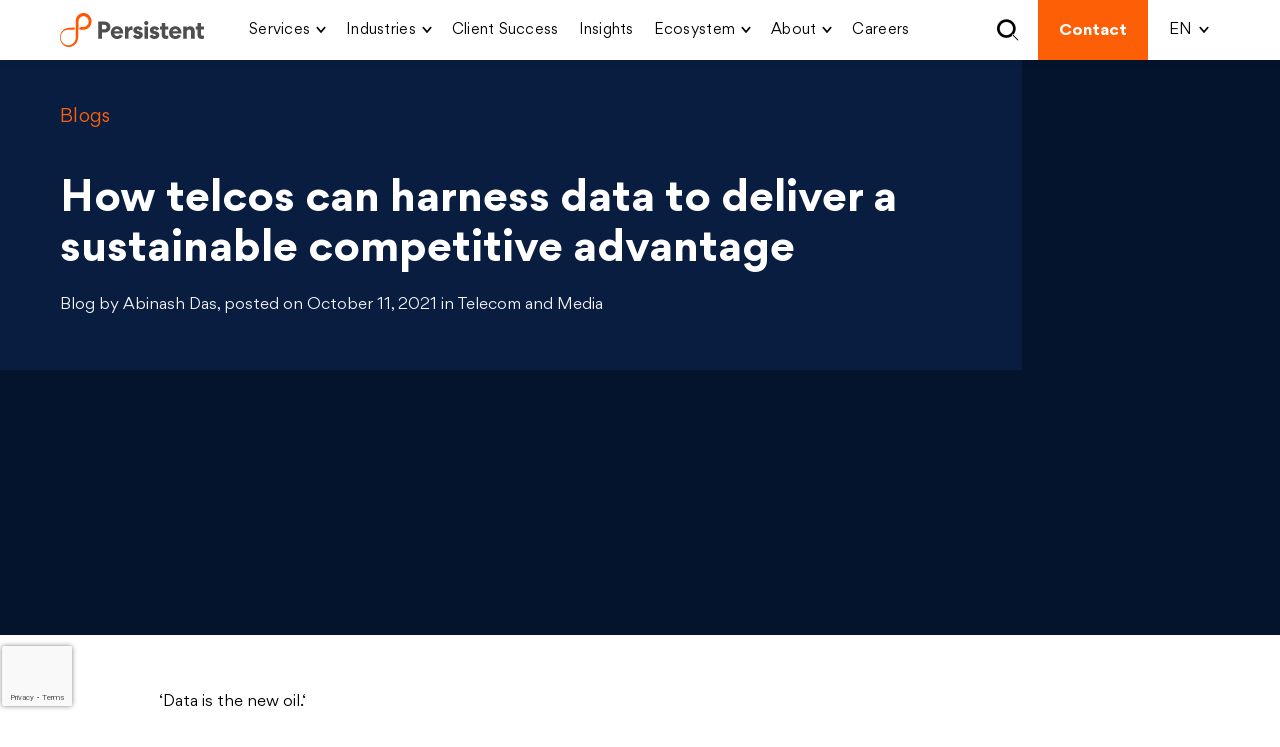

--- FILE ---
content_type: text/html; charset=UTF-8
request_url: https://www.persistent.com/blogs/how-telcos-can-harness-data-to-deliver-a-sustainable-competitive-advantage/
body_size: 50836
content:
<!DOCTYPE html>
<html lang="en">

<head><meta charset="utf-8" /><script>if(navigator.userAgent.match(/MSIE|Internet Explorer/i)||navigator.userAgent.match(/Trident\/7\..*?rv:11/i)){var href=document.location.href;if(!href.match(/[?&]nowprocket/)){if(href.indexOf("?")==-1){if(href.indexOf("#")==-1){document.location.href=href+"?nowprocket=1"}else{document.location.href=href.replace("#","?nowprocket=1#")}}else{if(href.indexOf("#")==-1){document.location.href=href+"&nowprocket=1"}else{document.location.href=href.replace("#","&nowprocket=1#")}}}}</script><script>(()=>{class RocketLazyLoadScripts{constructor(){this.v="2.0.4",this.userEvents=["keydown","keyup","mousedown","mouseup","mousemove","mouseover","mouseout","touchmove","touchstart","touchend","touchcancel","wheel","click","dblclick","input"],this.attributeEvents=["onblur","onclick","oncontextmenu","ondblclick","onfocus","onmousedown","onmouseenter","onmouseleave","onmousemove","onmouseout","onmouseover","onmouseup","onmousewheel","onscroll","onsubmit"]}async t(){this.i(),this.o(),/iP(ad|hone)/.test(navigator.userAgent)&&this.h(),this.u(),this.l(this),this.m(),this.k(this),this.p(this),this._(),await Promise.all([this.R(),this.L()]),this.lastBreath=Date.now(),this.S(this),this.P(),this.D(),this.O(),this.M(),await this.C(this.delayedScripts.normal),await this.C(this.delayedScripts.defer),await this.C(this.delayedScripts.async),await this.T(),await this.F(),await this.j(),await this.A(),window.dispatchEvent(new Event("rocket-allScriptsLoaded")),this.everythingLoaded=!0,this.lastTouchEnd&&await new Promise(t=>setTimeout(t,500-Date.now()+this.lastTouchEnd)),this.I(),this.H(),this.U(),this.W()}i(){this.CSPIssue=sessionStorage.getItem("rocketCSPIssue"),document.addEventListener("securitypolicyviolation",t=>{this.CSPIssue||"script-src-elem"!==t.violatedDirective||"data"!==t.blockedURI||(this.CSPIssue=!0,sessionStorage.setItem("rocketCSPIssue",!0))},{isRocket:!0})}o(){window.addEventListener("pageshow",t=>{this.persisted=t.persisted,this.realWindowLoadedFired=!0},{isRocket:!0}),window.addEventListener("pagehide",()=>{this.onFirstUserAction=null},{isRocket:!0})}h(){let t;function e(e){t=e}window.addEventListener("touchstart",e,{isRocket:!0}),window.addEventListener("touchend",function i(o){o.changedTouches[0]&&t.changedTouches[0]&&Math.abs(o.changedTouches[0].pageX-t.changedTouches[0].pageX)<10&&Math.abs(o.changedTouches[0].pageY-t.changedTouches[0].pageY)<10&&o.timeStamp-t.timeStamp<200&&(window.removeEventListener("touchstart",e,{isRocket:!0}),window.removeEventListener("touchend",i,{isRocket:!0}),"INPUT"===o.target.tagName&&"text"===o.target.type||(o.target.dispatchEvent(new TouchEvent("touchend",{target:o.target,bubbles:!0})),o.target.dispatchEvent(new MouseEvent("mouseover",{target:o.target,bubbles:!0})),o.target.dispatchEvent(new PointerEvent("click",{target:o.target,bubbles:!0,cancelable:!0,detail:1,clientX:o.changedTouches[0].clientX,clientY:o.changedTouches[0].clientY})),event.preventDefault()))},{isRocket:!0})}q(t){this.userActionTriggered||("mousemove"!==t.type||this.firstMousemoveIgnored?"keyup"===t.type||"mouseover"===t.type||"mouseout"===t.type||(this.userActionTriggered=!0,this.onFirstUserAction&&this.onFirstUserAction()):this.firstMousemoveIgnored=!0),"click"===t.type&&t.preventDefault(),t.stopPropagation(),t.stopImmediatePropagation(),"touchstart"===this.lastEvent&&"touchend"===t.type&&(this.lastTouchEnd=Date.now()),"click"===t.type&&(this.lastTouchEnd=0),this.lastEvent=t.type,t.composedPath&&t.composedPath()[0].getRootNode()instanceof ShadowRoot&&(t.rocketTarget=t.composedPath()[0]),this.savedUserEvents.push(t)}u(){this.savedUserEvents=[],this.userEventHandler=this.q.bind(this),this.userEvents.forEach(t=>window.addEventListener(t,this.userEventHandler,{passive:!1,isRocket:!0})),document.addEventListener("visibilitychange",this.userEventHandler,{isRocket:!0})}U(){this.userEvents.forEach(t=>window.removeEventListener(t,this.userEventHandler,{passive:!1,isRocket:!0})),document.removeEventListener("visibilitychange",this.userEventHandler,{isRocket:!0}),this.savedUserEvents.forEach(t=>{(t.rocketTarget||t.target).dispatchEvent(new window[t.constructor.name](t.type,t))})}m(){const t="return false",e=Array.from(this.attributeEvents,t=>"data-rocket-"+t),i="["+this.attributeEvents.join("],[")+"]",o="[data-rocket-"+this.attributeEvents.join("],[data-rocket-")+"]",s=(e,i,o)=>{o&&o!==t&&(e.setAttribute("data-rocket-"+i,o),e["rocket"+i]=new Function("event",o),e.setAttribute(i,t))};new MutationObserver(t=>{for(const n of t)"attributes"===n.type&&(n.attributeName.startsWith("data-rocket-")||this.everythingLoaded?n.attributeName.startsWith("data-rocket-")&&this.everythingLoaded&&this.N(n.target,n.attributeName.substring(12)):s(n.target,n.attributeName,n.target.getAttribute(n.attributeName))),"childList"===n.type&&n.addedNodes.forEach(t=>{if(t.nodeType===Node.ELEMENT_NODE)if(this.everythingLoaded)for(const i of[t,...t.querySelectorAll(o)])for(const t of i.getAttributeNames())e.includes(t)&&this.N(i,t.substring(12));else for(const e of[t,...t.querySelectorAll(i)])for(const t of e.getAttributeNames())this.attributeEvents.includes(t)&&s(e,t,e.getAttribute(t))})}).observe(document,{subtree:!0,childList:!0,attributeFilter:[...this.attributeEvents,...e]})}I(){this.attributeEvents.forEach(t=>{document.querySelectorAll("[data-rocket-"+t+"]").forEach(e=>{this.N(e,t)})})}N(t,e){const i=t.getAttribute("data-rocket-"+e);i&&(t.setAttribute(e,i),t.removeAttribute("data-rocket-"+e))}k(t){Object.defineProperty(HTMLElement.prototype,"onclick",{get(){return this.rocketonclick||null},set(e){this.rocketonclick=e,this.setAttribute(t.everythingLoaded?"onclick":"data-rocket-onclick","this.rocketonclick(event)")}})}S(t){function e(e,i){let o=e[i];e[i]=null,Object.defineProperty(e,i,{get:()=>o,set(s){t.everythingLoaded?o=s:e["rocket"+i]=o=s}})}e(document,"onreadystatechange"),e(window,"onload"),e(window,"onpageshow");try{Object.defineProperty(document,"readyState",{get:()=>t.rocketReadyState,set(e){t.rocketReadyState=e},configurable:!0}),document.readyState="loading"}catch(t){console.log("WPRocket DJE readyState conflict, bypassing")}}l(t){this.originalAddEventListener=EventTarget.prototype.addEventListener,this.originalRemoveEventListener=EventTarget.prototype.removeEventListener,this.savedEventListeners=[],EventTarget.prototype.addEventListener=function(e,i,o){o&&o.isRocket||!t.B(e,this)&&!t.userEvents.includes(e)||t.B(e,this)&&!t.userActionTriggered||e.startsWith("rocket-")||t.everythingLoaded?t.originalAddEventListener.call(this,e,i,o):(t.savedEventListeners.push({target:this,remove:!1,type:e,func:i,options:o}),"mouseenter"!==e&&"mouseleave"!==e||t.originalAddEventListener.call(this,e,t.savedUserEvents.push,o))},EventTarget.prototype.removeEventListener=function(e,i,o){o&&o.isRocket||!t.B(e,this)&&!t.userEvents.includes(e)||t.B(e,this)&&!t.userActionTriggered||e.startsWith("rocket-")||t.everythingLoaded?t.originalRemoveEventListener.call(this,e,i,o):t.savedEventListeners.push({target:this,remove:!0,type:e,func:i,options:o})}}J(t,e){this.savedEventListeners=this.savedEventListeners.filter(i=>{let o=i.type,s=i.target||window;return e!==o||t!==s||(this.B(o,s)&&(i.type="rocket-"+o),this.$(i),!1)})}H(){EventTarget.prototype.addEventListener=this.originalAddEventListener,EventTarget.prototype.removeEventListener=this.originalRemoveEventListener,this.savedEventListeners.forEach(t=>this.$(t))}$(t){t.remove?this.originalRemoveEventListener.call(t.target,t.type,t.func,t.options):this.originalAddEventListener.call(t.target,t.type,t.func,t.options)}p(t){let e;function i(e){return t.everythingLoaded?e:e.split(" ").map(t=>"load"===t||t.startsWith("load.")?"rocket-jquery-load":t).join(" ")}function o(o){function s(e){const s=o.fn[e];o.fn[e]=o.fn.init.prototype[e]=function(){return this[0]===window&&t.userActionTriggered&&("string"==typeof arguments[0]||arguments[0]instanceof String?arguments[0]=i(arguments[0]):"object"==typeof arguments[0]&&Object.keys(arguments[0]).forEach(t=>{const e=arguments[0][t];delete arguments[0][t],arguments[0][i(t)]=e})),s.apply(this,arguments),this}}if(o&&o.fn&&!t.allJQueries.includes(o)){const e={DOMContentLoaded:[],"rocket-DOMContentLoaded":[]};for(const t in e)document.addEventListener(t,()=>{e[t].forEach(t=>t())},{isRocket:!0});o.fn.ready=o.fn.init.prototype.ready=function(i){function s(){parseInt(o.fn.jquery)>2?setTimeout(()=>i.bind(document)(o)):i.bind(document)(o)}return"function"==typeof i&&(t.realDomReadyFired?!t.userActionTriggered||t.fauxDomReadyFired?s():e["rocket-DOMContentLoaded"].push(s):e.DOMContentLoaded.push(s)),o([])},s("on"),s("one"),s("off"),t.allJQueries.push(o)}e=o}t.allJQueries=[],o(window.jQuery),Object.defineProperty(window,"jQuery",{get:()=>e,set(t){o(t)}})}P(){const t=new Map;document.write=document.writeln=function(e){const i=document.currentScript,o=document.createRange(),s=i.parentElement;let n=t.get(i);void 0===n&&(n=i.nextSibling,t.set(i,n));const c=document.createDocumentFragment();o.setStart(c,0),c.appendChild(o.createContextualFragment(e)),s.insertBefore(c,n)}}async R(){return new Promise(t=>{this.userActionTriggered?t():this.onFirstUserAction=t})}async L(){return new Promise(t=>{document.addEventListener("DOMContentLoaded",()=>{this.realDomReadyFired=!0,t()},{isRocket:!0})})}async j(){return this.realWindowLoadedFired?Promise.resolve():new Promise(t=>{window.addEventListener("load",t,{isRocket:!0})})}M(){this.pendingScripts=[];this.scriptsMutationObserver=new MutationObserver(t=>{for(const e of t)e.addedNodes.forEach(t=>{"SCRIPT"!==t.tagName||t.noModule||t.isWPRocket||this.pendingScripts.push({script:t,promise:new Promise(e=>{const i=()=>{const i=this.pendingScripts.findIndex(e=>e.script===t);i>=0&&this.pendingScripts.splice(i,1),e()};t.addEventListener("load",i,{isRocket:!0}),t.addEventListener("error",i,{isRocket:!0}),setTimeout(i,1e3)})})})}),this.scriptsMutationObserver.observe(document,{childList:!0,subtree:!0})}async F(){await this.X(),this.pendingScripts.length?(await this.pendingScripts[0].promise,await this.F()):this.scriptsMutationObserver.disconnect()}D(){this.delayedScripts={normal:[],async:[],defer:[]},document.querySelectorAll("script[type$=rocketlazyloadscript]").forEach(t=>{t.hasAttribute("data-rocket-src")?t.hasAttribute("async")&&!1!==t.async?this.delayedScripts.async.push(t):t.hasAttribute("defer")&&!1!==t.defer||"module"===t.getAttribute("data-rocket-type")?this.delayedScripts.defer.push(t):this.delayedScripts.normal.push(t):this.delayedScripts.normal.push(t)})}async _(){await this.L();let t=[];document.querySelectorAll("script[type$=rocketlazyloadscript][data-rocket-src]").forEach(e=>{let i=e.getAttribute("data-rocket-src");if(i&&!i.startsWith("data:")){i.startsWith("//")&&(i=location.protocol+i);try{const o=new URL(i).origin;o!==location.origin&&t.push({src:o,crossOrigin:e.crossOrigin||"module"===e.getAttribute("data-rocket-type")})}catch(t){}}}),t=[...new Map(t.map(t=>[JSON.stringify(t),t])).values()],this.Y(t,"preconnect")}async G(t){if(await this.K(),!0!==t.noModule||!("noModule"in HTMLScriptElement.prototype))return new Promise(e=>{let i;function o(){(i||t).setAttribute("data-rocket-status","executed"),e()}try{if(navigator.userAgent.includes("Firefox/")||""===navigator.vendor||this.CSPIssue)i=document.createElement("script"),[...t.attributes].forEach(t=>{let e=t.nodeName;"type"!==e&&("data-rocket-type"===e&&(e="type"),"data-rocket-src"===e&&(e="src"),i.setAttribute(e,t.nodeValue))}),t.text&&(i.text=t.text),t.nonce&&(i.nonce=t.nonce),i.hasAttribute("src")?(i.addEventListener("load",o,{isRocket:!0}),i.addEventListener("error",()=>{i.setAttribute("data-rocket-status","failed-network"),e()},{isRocket:!0}),setTimeout(()=>{i.isConnected||e()},1)):(i.text=t.text,o()),i.isWPRocket=!0,t.parentNode.replaceChild(i,t);else{const i=t.getAttribute("data-rocket-type"),s=t.getAttribute("data-rocket-src");i?(t.type=i,t.removeAttribute("data-rocket-type")):t.removeAttribute("type"),t.addEventListener("load",o,{isRocket:!0}),t.addEventListener("error",i=>{this.CSPIssue&&i.target.src.startsWith("data:")?(console.log("WPRocket: CSP fallback activated"),t.removeAttribute("src"),this.G(t).then(e)):(t.setAttribute("data-rocket-status","failed-network"),e())},{isRocket:!0}),s?(t.fetchPriority="high",t.removeAttribute("data-rocket-src"),t.src=s):t.src="data:text/javascript;base64,"+window.btoa(unescape(encodeURIComponent(t.text)))}}catch(i){t.setAttribute("data-rocket-status","failed-transform"),e()}});t.setAttribute("data-rocket-status","skipped")}async C(t){const e=t.shift();return e?(e.isConnected&&await this.G(e),this.C(t)):Promise.resolve()}O(){this.Y([...this.delayedScripts.normal,...this.delayedScripts.defer,...this.delayedScripts.async],"preload")}Y(t,e){this.trash=this.trash||[];let i=!0;var o=document.createDocumentFragment();t.forEach(t=>{const s=t.getAttribute&&t.getAttribute("data-rocket-src")||t.src;if(s&&!s.startsWith("data:")){const n=document.createElement("link");n.href=s,n.rel=e,"preconnect"!==e&&(n.as="script",n.fetchPriority=i?"high":"low"),t.getAttribute&&"module"===t.getAttribute("data-rocket-type")&&(n.crossOrigin=!0),t.crossOrigin&&(n.crossOrigin=t.crossOrigin),t.integrity&&(n.integrity=t.integrity),t.nonce&&(n.nonce=t.nonce),o.appendChild(n),this.trash.push(n),i=!1}}),document.head.appendChild(o)}W(){this.trash.forEach(t=>t.remove())}async T(){try{document.readyState="interactive"}catch(t){}this.fauxDomReadyFired=!0;try{await this.K(),this.J(document,"readystatechange"),document.dispatchEvent(new Event("rocket-readystatechange")),await this.K(),document.rocketonreadystatechange&&document.rocketonreadystatechange(),await this.K(),this.J(document,"DOMContentLoaded"),document.dispatchEvent(new Event("rocket-DOMContentLoaded")),await this.K(),this.J(window,"DOMContentLoaded"),window.dispatchEvent(new Event("rocket-DOMContentLoaded"))}catch(t){console.error(t)}}async A(){try{document.readyState="complete"}catch(t){}try{await this.K(),this.J(document,"readystatechange"),document.dispatchEvent(new Event("rocket-readystatechange")),await this.K(),document.rocketonreadystatechange&&document.rocketonreadystatechange(),await this.K(),this.J(window,"load"),window.dispatchEvent(new Event("rocket-load")),await this.K(),window.rocketonload&&window.rocketonload(),await this.K(),this.allJQueries.forEach(t=>t(window).trigger("rocket-jquery-load")),await this.K(),this.J(window,"pageshow");const t=new Event("rocket-pageshow");t.persisted=this.persisted,window.dispatchEvent(t),await this.K(),window.rocketonpageshow&&window.rocketonpageshow({persisted:this.persisted})}catch(t){console.error(t)}}async K(){Date.now()-this.lastBreath>45&&(await this.X(),this.lastBreath=Date.now())}async X(){return document.hidden?new Promise(t=>setTimeout(t)):new Promise(t=>requestAnimationFrame(t))}B(t,e){return e===document&&"readystatechange"===t||(e===document&&"DOMContentLoaded"===t||(e===window&&"DOMContentLoaded"===t||(e===window&&"load"===t||e===window&&"pageshow"===t)))}static run(){(new RocketLazyLoadScripts).t()}}RocketLazyLoadScripts.run()})();</script>
  
<meta http-equiv="X-UA-Compatible" content="IE=edge" />
<meta name="viewport" content="width=device-width, initial-scale=1" />
<meta name="facebook-domain-verification" content="r1fw1yr0oa13pp71ggq08r6kjmpwud" />


<!-- <link rel="icon" href="https://www.persistent.com/wp-content/themes/persistent/dist/images/persistent-logo-favicon-icon_83d9bf54.ico" /> -->
<link rel="icon" type="image/x-icon" href="https://www.persistent.com/wp-content/uploads/2020/09/persistent-logo-favicon-icon-1.ico" />
<link data-minify="1" rel="stylesheet" type="text/css" href="https://www.persistent.com/wp-content/cache/min/1/npm/slick-carousel@1.8.1/slick/slick.min.css?ver=1766396076" crossorigin="anonymous"/>

<!-- Google Tag Manager -->
<script type="rocketlazyloadscript">(function(w,d,s,l,i){w[l]=w[l]||[];w[l].push({'gtm.start':
new Date().getTime(),event:'gtm.js'});var f=d.getElementsByTagName(s)[0],
j=d.createElement(s),dl=l!='dataLayer'?'&l='+l:'';j.async=true;j.src=
'https://www.googletagmanager.com/gtm.js?id='+i+dl;f.parentNode.insertBefore(j,f);
})(window,document,'script','dataLayer','GTM-KS267JJ');</script>
<!-- End Google Tag Manager -->
<!-- Start Google Optimize -->
<script type="rocketlazyloadscript" data-rocket-src="https://www.googleoptimize.com/optimize.js?id=OPT-NBWWH4J" data-rocket-defer defer></script>
<!-- End Google Optimize -->
<meta name='robots' content='index, follow, max-image-preview:large, max-snippet:-1, max-video-preview:-1' />
	<style>img:is([sizes="auto" i], [sizes^="auto," i]) { contain-intrinsic-size: 3000px 1500px }</style>
	<link rel="alternate" hreflang="en" href="https://www.persistent.com/blogs/how-telcos-can-harness-data-to-deliver-a-sustainable-competitive-advantage/" />
<link rel="alternate" hreflang="x-default" href="https://www.persistent.com/blogs/how-telcos-can-harness-data-to-deliver-a-sustainable-competitive-advantage/" />

	<!-- This site is optimized with the Yoast SEO Premium plugin v25.9 (Yoast SEO v25.9) - https://yoast.com/wordpress/plugins/seo/ -->
	<title>How Telcos can harness data and deliver a sustainable competitive advantage</title>
	<meta name="description" content="The benefits of data optimization initiatives in telecommunications are incredibly compelling, given telco’s place at the heart of the digital world today" />
	<link rel="canonical" href="https://www.persistent.com/blogs/how-telcos-can-harness-data-to-deliver-a-sustainable-competitive-advantage/" />
	<meta property="og:locale" content="en_US" />
	<meta property="og:type" content="article" />
	<meta property="og:title" content="How Telcos can harness data and deliver a sustainable competitive advantage" />
	<meta property="og:description" content="The benefits of data optimization initiatives in telecommunications are incredibly compelling, given telco’s place at the heart of the digital world today" />
	<meta property="og:url" content="https://www.persistent.com/blogs/how-telcos-can-harness-data-to-deliver-a-sustainable-competitive-advantage/" />
	<meta property="og:site_name" content="Persistent Systems" />
	<meta property="article:publisher" content="https://www.facebook.com/PersistentSystems" />
	<meta property="article:published_time" content="2021-10-11T05:34:15+00:00" />
	<meta property="article:modified_time" content="2024-05-27T08:58:11+00:00" />
	<meta property="og:image" content="https://www.persistent.com/wp-content/uploads/2021/10/banner-image-telco-data-optimization-scaled.jpg" />
	<meta property="og:image:width" content="2560" />
	<meta property="og:image:height" content="942" />
	<meta property="og:image:type" content="image/jpeg" />
	<meta name="author" content="Abinash Das" />
	<meta name="twitter:card" content="summary_large_image" />
	<meta name="twitter:title" content="How Telcos can harness data and deliver a sustainable competitive advantage" />
	<meta name="twitter:description" content="The benefits of data optimization initiatives in telecommunications are incredibly compelling, given telco’s place at the heart of the digital world today" />
	<meta name="twitter:creator" content="@Persistentsys" />
	<meta name="twitter:site" content="@Persistentsys" />
	<meta name="twitter:label1" content="Written by" />
	<meta name="twitter:data1" content="Abinash Das" />
	<meta name="twitter:label2" content="Est. reading time" />
	<meta name="twitter:data2" content="7 minutes" />
	<script type="application/ld+json" class="yoast-schema-graph">{"@context":"https://schema.org","@graph":[{"@type":"Article","@id":"https://www.persistent.com/blogs/how-telcos-can-harness-data-to-deliver-a-sustainable-competitive-advantage/#article","isPartOf":{"@id":"https://www.persistent.com/blogs/how-telcos-can-harness-data-to-deliver-a-sustainable-competitive-advantage/"},"author":{"name":"Abinash Das","@id":"https://www.persistent.com/#/schema/person/ee3aae404021ac7688c58ca8da4ef0b1"},"headline":"How telcos can harness data to deliver a sustainable competitive advantage","datePublished":"2021-10-11T05:34:15+00:00","dateModified":"2024-05-27T08:58:11+00:00","mainEntityOfPage":{"@id":"https://www.persistent.com/blogs/how-telcos-can-harness-data-to-deliver-a-sustainable-competitive-advantage/"},"wordCount":1332,"commentCount":0,"publisher":{"@id":"https://www.persistent.com/#organization"},"image":{"@id":"https://www.persistent.com/blogs/how-telcos-can-harness-data-to-deliver-a-sustainable-competitive-advantage/#primaryimage"},"thumbnailUrl":"https://www.persistent.com/wp-content/uploads/2021/10/banner-image-telco-data-optimization-scaled.jpg","articleSection":["Telecom and Media"],"inLanguage":"en-US","potentialAction":[{"@type":"CommentAction","name":"Comment","target":["https://www.persistent.com/blogs/how-telcos-can-harness-data-to-deliver-a-sustainable-competitive-advantage/#respond"]}]},{"@type":"WebPage","@id":"https://www.persistent.com/blogs/how-telcos-can-harness-data-to-deliver-a-sustainable-competitive-advantage/","url":"https://www.persistent.com/blogs/how-telcos-can-harness-data-to-deliver-a-sustainable-competitive-advantage/","name":"How Telcos can harness data and deliver a sustainable competitive advantage","isPartOf":{"@id":"https://www.persistent.com/#website"},"primaryImageOfPage":{"@id":"https://www.persistent.com/blogs/how-telcos-can-harness-data-to-deliver-a-sustainable-competitive-advantage/#primaryimage"},"image":{"@id":"https://www.persistent.com/blogs/how-telcos-can-harness-data-to-deliver-a-sustainable-competitive-advantage/#primaryimage"},"thumbnailUrl":"https://www.persistent.com/wp-content/uploads/2021/10/banner-image-telco-data-optimization-scaled.jpg","datePublished":"2021-10-11T05:34:15+00:00","dateModified":"2024-05-27T08:58:11+00:00","description":"The benefits of data optimization initiatives in telecommunications are incredibly compelling, given telco’s place at the heart of the digital world today","breadcrumb":{"@id":"https://www.persistent.com/blogs/how-telcos-can-harness-data-to-deliver-a-sustainable-competitive-advantage/#breadcrumb"},"inLanguage":"en-US","potentialAction":[{"@type":"ReadAction","target":["https://www.persistent.com/blogs/how-telcos-can-harness-data-to-deliver-a-sustainable-competitive-advantage/"]}]},{"@type":"ImageObject","inLanguage":"en-US","@id":"https://www.persistent.com/blogs/how-telcos-can-harness-data-to-deliver-a-sustainable-competitive-advantage/#primaryimage","url":"https://www.persistent.com/wp-content/uploads/2021/10/banner-image-telco-data-optimization-scaled.jpg","contentUrl":"https://www.persistent.com/wp-content/uploads/2021/10/banner-image-telco-data-optimization-scaled.jpg","width":2560,"height":942,"caption":"banner image telco data optimization"},{"@type":"BreadcrumbList","@id":"https://www.persistent.com/blogs/how-telcos-can-harness-data-to-deliver-a-sustainable-competitive-advantage/#breadcrumb","itemListElement":[{"@type":"ListItem","position":1,"name":"Home","item":"https://www.persistent.com/"},{"@type":"ListItem","position":2,"name":"How telcos can harness data to deliver a sustainable competitive advantage"}]},{"@type":"WebSite","@id":"https://www.persistent.com/#website","url":"https://www.persistent.com/","name":"Persistent Systems","description":"See Beyond, Rise Above","publisher":{"@id":"https://www.persistent.com/#organization"},"potentialAction":[{"@type":"SearchAction","target":{"@type":"EntryPoint","urlTemplate":"https://www.persistent.com/?s={search_term_string}"},"query-input":{"@type":"PropertyValueSpecification","valueRequired":true,"valueName":"search_term_string"}}],"inLanguage":"en-US"},{"@type":"Organization","@id":"https://www.persistent.com/#organization","name":"Persistent Systems","url":"https://www.persistent.com/","logo":{"@type":"ImageObject","inLanguage":"en-US","@id":"https://www.persistent.com/#/schema/logo/image/","url":"https://www.persistent.com/wp-content/uploads/2020/09/persistent-systems-header-logo.png","contentUrl":"https://www.persistent.com/wp-content/uploads/2020/09/persistent-systems-header-logo.png","width":435,"height":109,"caption":"Persistent Systems"},"image":{"@id":"https://www.persistent.com/#/schema/logo/image/"},"sameAs":["https://www.facebook.com/PersistentSystems","https://x.com/Persistentsys","https://www.instagram.com/persistent_systems/","https://www.linkedin.com/company/persistent-systems","https://www.youtube.com/channel/UCcHUpqmNBz3lkTEbIVT_4mQ"]},{"@type":"Person","@id":"https://www.persistent.com/#/schema/person/ee3aae404021ac7688c58ca8da4ef0b1","name":"Abinash Das","image":{"@type":"ImageObject","inLanguage":"en-US","@id":"https://www.persistent.com/#/schema/person/image/","url":"https://secure.gravatar.com/avatar/d4e0b177e7b0403da797a1a3a9890a6517c1bcf618a34a59233f1ae944ad6e48?s=96&d=mm&r=g","contentUrl":"https://secure.gravatar.com/avatar/d4e0b177e7b0403da797a1a3a9890a6517c1bcf618a34a59233f1ae944ad6e48?s=96&d=mm&r=g","caption":"Abinash Das"},"description":"Principal – Offerings and Solutions"}]}</script>
	<!-- / Yoast SEO Premium plugin. -->


<link rel='dns-prefetch' href='//cdnjs.cloudflare.com' />
<link rel='dns-prefetch' href='//code.jquery.com' />
<link rel='dns-prefetch' href='//cdn.jsdelivr.net' />

		<style>
			.lazyload,
			.lazyloading {
				max-width: 100%;
			}
		</style>
		<style id='wp-emoji-styles-inline-css' type='text/css'>

	img.wp-smiley, img.emoji {
		display: inline !important;
		border: none !important;
		box-shadow: none !important;
		height: 1em !important;
		width: 1em !important;
		margin: 0 0.07em !important;
		vertical-align: -0.1em !important;
		background: none !important;
		padding: 0 !important;
	}
</style>
<link rel='stylesheet' id='wp-block-library-css' href='https://www.persistent.com/wp-includes/css/dist/block-library/style.min.css?ver=a367e27b5bf8aa58fc4567ef13ac59c7' type='text/css' media='all' />
<link rel='stylesheet' id='wp-components-css' href='https://www.persistent.com/wp-includes/css/dist/components/style.min.css?ver=a367e27b5bf8aa58fc4567ef13ac59c7' type='text/css' media='all' />
<link rel='stylesheet' id='wp-preferences-css' href='https://www.persistent.com/wp-includes/css/dist/preferences/style.min.css?ver=a367e27b5bf8aa58fc4567ef13ac59c7' type='text/css' media='all' />
<link rel='stylesheet' id='wp-block-editor-css' href='https://www.persistent.com/wp-includes/css/dist/block-editor/style.min.css?ver=a367e27b5bf8aa58fc4567ef13ac59c7' type='text/css' media='all' />
<link data-minify="1" rel='stylesheet' id='popup-maker-block-library-style-css' href='https://www.persistent.com/wp-content/cache/min/1/wp-content/plugins/popup-maker/dist/packages/block-library-style.css?ver=1766396076' type='text/css' media='all' />
<style id='global-styles-inline-css' type='text/css'>
:root{--wp--preset--aspect-ratio--square: 1;--wp--preset--aspect-ratio--4-3: 4/3;--wp--preset--aspect-ratio--3-4: 3/4;--wp--preset--aspect-ratio--3-2: 3/2;--wp--preset--aspect-ratio--2-3: 2/3;--wp--preset--aspect-ratio--16-9: 16/9;--wp--preset--aspect-ratio--9-16: 9/16;--wp--preset--color--black: #000000;--wp--preset--color--cyan-bluish-gray: #abb8c3;--wp--preset--color--white: #ffffff;--wp--preset--color--pale-pink: #f78da7;--wp--preset--color--vivid-red: #cf2e2e;--wp--preset--color--luminous-vivid-orange: #ff6900;--wp--preset--color--luminous-vivid-amber: #fcb900;--wp--preset--color--light-green-cyan: #7bdcb5;--wp--preset--color--vivid-green-cyan: #00d084;--wp--preset--color--pale-cyan-blue: #8ed1fc;--wp--preset--color--vivid-cyan-blue: #0693e3;--wp--preset--color--vivid-purple: #9b51e0;--wp--preset--gradient--vivid-cyan-blue-to-vivid-purple: linear-gradient(135deg,rgba(6,147,227,1) 0%,rgb(155,81,224) 100%);--wp--preset--gradient--light-green-cyan-to-vivid-green-cyan: linear-gradient(135deg,rgb(122,220,180) 0%,rgb(0,208,130) 100%);--wp--preset--gradient--luminous-vivid-amber-to-luminous-vivid-orange: linear-gradient(135deg,rgba(252,185,0,1) 0%,rgba(255,105,0,1) 100%);--wp--preset--gradient--luminous-vivid-orange-to-vivid-red: linear-gradient(135deg,rgba(255,105,0,1) 0%,rgb(207,46,46) 100%);--wp--preset--gradient--very-light-gray-to-cyan-bluish-gray: linear-gradient(135deg,rgb(238,238,238) 0%,rgb(169,184,195) 100%);--wp--preset--gradient--cool-to-warm-spectrum: linear-gradient(135deg,rgb(74,234,220) 0%,rgb(151,120,209) 20%,rgb(207,42,186) 40%,rgb(238,44,130) 60%,rgb(251,105,98) 80%,rgb(254,248,76) 100%);--wp--preset--gradient--blush-light-purple: linear-gradient(135deg,rgb(255,206,236) 0%,rgb(152,150,240) 100%);--wp--preset--gradient--blush-bordeaux: linear-gradient(135deg,rgb(254,205,165) 0%,rgb(254,45,45) 50%,rgb(107,0,62) 100%);--wp--preset--gradient--luminous-dusk: linear-gradient(135deg,rgb(255,203,112) 0%,rgb(199,81,192) 50%,rgb(65,88,208) 100%);--wp--preset--gradient--pale-ocean: linear-gradient(135deg,rgb(255,245,203) 0%,rgb(182,227,212) 50%,rgb(51,167,181) 100%);--wp--preset--gradient--electric-grass: linear-gradient(135deg,rgb(202,248,128) 0%,rgb(113,206,126) 100%);--wp--preset--gradient--midnight: linear-gradient(135deg,rgb(2,3,129) 0%,rgb(40,116,252) 100%);--wp--preset--font-size--small: 13px;--wp--preset--font-size--medium: 20px;--wp--preset--font-size--large: 36px;--wp--preset--font-size--x-large: 42px;--wp--preset--spacing--20: 0.44rem;--wp--preset--spacing--30: 0.67rem;--wp--preset--spacing--40: 1rem;--wp--preset--spacing--50: 1.5rem;--wp--preset--spacing--60: 2.25rem;--wp--preset--spacing--70: 3.38rem;--wp--preset--spacing--80: 5.06rem;--wp--preset--shadow--natural: 6px 6px 9px rgba(0, 0, 0, 0.2);--wp--preset--shadow--deep: 12px 12px 50px rgba(0, 0, 0, 0.4);--wp--preset--shadow--sharp: 6px 6px 0px rgba(0, 0, 0, 0.2);--wp--preset--shadow--outlined: 6px 6px 0px -3px rgba(255, 255, 255, 1), 6px 6px rgba(0, 0, 0, 1);--wp--preset--shadow--crisp: 6px 6px 0px rgba(0, 0, 0, 1);}:where(body) { margin: 0; }.wp-site-blocks > .alignleft { float: left; margin-right: 2em; }.wp-site-blocks > .alignright { float: right; margin-left: 2em; }.wp-site-blocks > .aligncenter { justify-content: center; margin-left: auto; margin-right: auto; }:where(.is-layout-flex){gap: 0.5em;}:where(.is-layout-grid){gap: 0.5em;}.is-layout-flow > .alignleft{float: left;margin-inline-start: 0;margin-inline-end: 2em;}.is-layout-flow > .alignright{float: right;margin-inline-start: 2em;margin-inline-end: 0;}.is-layout-flow > .aligncenter{margin-left: auto !important;margin-right: auto !important;}.is-layout-constrained > .alignleft{float: left;margin-inline-start: 0;margin-inline-end: 2em;}.is-layout-constrained > .alignright{float: right;margin-inline-start: 2em;margin-inline-end: 0;}.is-layout-constrained > .aligncenter{margin-left: auto !important;margin-right: auto !important;}.is-layout-constrained > :where(:not(.alignleft):not(.alignright):not(.alignfull)){margin-left: auto !important;margin-right: auto !important;}body .is-layout-flex{display: flex;}.is-layout-flex{flex-wrap: wrap;align-items: center;}.is-layout-flex > :is(*, div){margin: 0;}body .is-layout-grid{display: grid;}.is-layout-grid > :is(*, div){margin: 0;}body{padding-top: 0px;padding-right: 0px;padding-bottom: 0px;padding-left: 0px;}a:where(:not(.wp-element-button)){text-decoration: underline;}:root :where(.wp-element-button, .wp-block-button__link){background-color: #32373c;border-width: 0;color: #fff;font-family: inherit;font-size: inherit;line-height: inherit;padding: calc(0.667em + 2px) calc(1.333em + 2px);text-decoration: none;}.has-black-color{color: var(--wp--preset--color--black) !important;}.has-cyan-bluish-gray-color{color: var(--wp--preset--color--cyan-bluish-gray) !important;}.has-white-color{color: var(--wp--preset--color--white) !important;}.has-pale-pink-color{color: var(--wp--preset--color--pale-pink) !important;}.has-vivid-red-color{color: var(--wp--preset--color--vivid-red) !important;}.has-luminous-vivid-orange-color{color: var(--wp--preset--color--luminous-vivid-orange) !important;}.has-luminous-vivid-amber-color{color: var(--wp--preset--color--luminous-vivid-amber) !important;}.has-light-green-cyan-color{color: var(--wp--preset--color--light-green-cyan) !important;}.has-vivid-green-cyan-color{color: var(--wp--preset--color--vivid-green-cyan) !important;}.has-pale-cyan-blue-color{color: var(--wp--preset--color--pale-cyan-blue) !important;}.has-vivid-cyan-blue-color{color: var(--wp--preset--color--vivid-cyan-blue) !important;}.has-vivid-purple-color{color: var(--wp--preset--color--vivid-purple) !important;}.has-black-background-color{background-color: var(--wp--preset--color--black) !important;}.has-cyan-bluish-gray-background-color{background-color: var(--wp--preset--color--cyan-bluish-gray) !important;}.has-white-background-color{background-color: var(--wp--preset--color--white) !important;}.has-pale-pink-background-color{background-color: var(--wp--preset--color--pale-pink) !important;}.has-vivid-red-background-color{background-color: var(--wp--preset--color--vivid-red) !important;}.has-luminous-vivid-orange-background-color{background-color: var(--wp--preset--color--luminous-vivid-orange) !important;}.has-luminous-vivid-amber-background-color{background-color: var(--wp--preset--color--luminous-vivid-amber) !important;}.has-light-green-cyan-background-color{background-color: var(--wp--preset--color--light-green-cyan) !important;}.has-vivid-green-cyan-background-color{background-color: var(--wp--preset--color--vivid-green-cyan) !important;}.has-pale-cyan-blue-background-color{background-color: var(--wp--preset--color--pale-cyan-blue) !important;}.has-vivid-cyan-blue-background-color{background-color: var(--wp--preset--color--vivid-cyan-blue) !important;}.has-vivid-purple-background-color{background-color: var(--wp--preset--color--vivid-purple) !important;}.has-black-border-color{border-color: var(--wp--preset--color--black) !important;}.has-cyan-bluish-gray-border-color{border-color: var(--wp--preset--color--cyan-bluish-gray) !important;}.has-white-border-color{border-color: var(--wp--preset--color--white) !important;}.has-pale-pink-border-color{border-color: var(--wp--preset--color--pale-pink) !important;}.has-vivid-red-border-color{border-color: var(--wp--preset--color--vivid-red) !important;}.has-luminous-vivid-orange-border-color{border-color: var(--wp--preset--color--luminous-vivid-orange) !important;}.has-luminous-vivid-amber-border-color{border-color: var(--wp--preset--color--luminous-vivid-amber) !important;}.has-light-green-cyan-border-color{border-color: var(--wp--preset--color--light-green-cyan) !important;}.has-vivid-green-cyan-border-color{border-color: var(--wp--preset--color--vivid-green-cyan) !important;}.has-pale-cyan-blue-border-color{border-color: var(--wp--preset--color--pale-cyan-blue) !important;}.has-vivid-cyan-blue-border-color{border-color: var(--wp--preset--color--vivid-cyan-blue) !important;}.has-vivid-purple-border-color{border-color: var(--wp--preset--color--vivid-purple) !important;}.has-vivid-cyan-blue-to-vivid-purple-gradient-background{background: var(--wp--preset--gradient--vivid-cyan-blue-to-vivid-purple) !important;}.has-light-green-cyan-to-vivid-green-cyan-gradient-background{background: var(--wp--preset--gradient--light-green-cyan-to-vivid-green-cyan) !important;}.has-luminous-vivid-amber-to-luminous-vivid-orange-gradient-background{background: var(--wp--preset--gradient--luminous-vivid-amber-to-luminous-vivid-orange) !important;}.has-luminous-vivid-orange-to-vivid-red-gradient-background{background: var(--wp--preset--gradient--luminous-vivid-orange-to-vivid-red) !important;}.has-very-light-gray-to-cyan-bluish-gray-gradient-background{background: var(--wp--preset--gradient--very-light-gray-to-cyan-bluish-gray) !important;}.has-cool-to-warm-spectrum-gradient-background{background: var(--wp--preset--gradient--cool-to-warm-spectrum) !important;}.has-blush-light-purple-gradient-background{background: var(--wp--preset--gradient--blush-light-purple) !important;}.has-blush-bordeaux-gradient-background{background: var(--wp--preset--gradient--blush-bordeaux) !important;}.has-luminous-dusk-gradient-background{background: var(--wp--preset--gradient--luminous-dusk) !important;}.has-pale-ocean-gradient-background{background: var(--wp--preset--gradient--pale-ocean) !important;}.has-electric-grass-gradient-background{background: var(--wp--preset--gradient--electric-grass) !important;}.has-midnight-gradient-background{background: var(--wp--preset--gradient--midnight) !important;}.has-small-font-size{font-size: var(--wp--preset--font-size--small) !important;}.has-medium-font-size{font-size: var(--wp--preset--font-size--medium) !important;}.has-large-font-size{font-size: var(--wp--preset--font-size--large) !important;}.has-x-large-font-size{font-size: var(--wp--preset--font-size--x-large) !important;}
:where(.wp-block-post-template.is-layout-flex){gap: 1.25em;}:where(.wp-block-post-template.is-layout-grid){gap: 1.25em;}
:where(.wp-block-columns.is-layout-flex){gap: 2em;}:where(.wp-block-columns.is-layout-grid){gap: 2em;}
:root :where(.wp-block-pullquote){font-size: 1.5em;line-height: 1.6;}
</style>
<link data-minify="1" rel='stylesheet' id='contact-form-7-css' href='https://www.persistent.com/wp-content/cache/min/1/wp-content/plugins/contact-form-7/includes/css/styles.css?ver=1766396076' type='text/css' media='all' />
<link data-minify="1" rel='stylesheet' id='wpcf7-redirect-script-frontend-css' href='https://www.persistent.com/wp-content/cache/min/1/wp-content/plugins/wpcf7-redirect/build/assets/frontend-script.css?ver=1766396076' type='text/css' media='all' />
<link data-minify="1" rel='stylesheet' id='cms-navigation-style-base-css' href='https://www.persistent.com/wp-content/cache/min/1/wp-content/plugins/wpml-cms-nav/res/css/cms-navigation-base.css?ver=1766396076' type='text/css' media='screen' />
<link data-minify="1" rel='stylesheet' id='cms-navigation-style-css' href='https://www.persistent.com/wp-content/cache/min/1/wp-content/plugins/wpml-cms-nav/res/css/cms-navigation.css?ver=1766396076' type='text/css' media='screen' />
<link data-minify="1" rel='stylesheet' id='jquery-auto-complete-css' href='https://www.persistent.com/wp-content/cache/min/1/ajax/libs/jquery-autocomplete/1.0.7/jquery.auto-complete.css?ver=1766396076' type='text/css' media='all' />
<link data-minify="1" rel='stylesheet' id='uacf7-frontend-style-css' href='https://www.persistent.com/wp-content/cache/min/1/wp-content/plugins/ultimate-addons-for-contact-form-7/assets/css/uacf7-frontend.css?ver=1766396076' type='text/css' media='all' />
<link data-minify="1" rel='stylesheet' id='uacf7-form-style-css' href='https://www.persistent.com/wp-content/cache/min/1/wp-content/plugins/ultimate-addons-for-contact-form-7/assets/css/form-style.css?ver=1766396076' type='text/css' media='all' />
<link data-minify="1" rel='stylesheet' id='uacf7-multistep-style-css' href='https://www.persistent.com/wp-content/cache/min/1/wp-content/plugins/ultimate-addons-for-contact-form-7/addons/multistep/assets/css/multistep.css?ver=1766396076' type='text/css' media='all' />
<link rel='stylesheet' id='sage/main.css-css' href='https://www.persistent.com/wp-content/themes/persistent/dist/styles/main_0fba0c75.css' type='text/css' media='all' />
<link data-minify="1" rel='stylesheet' id='sage/app.css-css' href='https://www.persistent.com/wp-content/cache/min/1/wp-content/themes/persistent/dist/styles/app_0fba0c75.css?ver=1766396077' type='text/css' media='all' />
<style id='rocket-lazyload-inline-css' type='text/css'>
.rll-youtube-player{position:relative;padding-bottom:56.23%;height:0;overflow:hidden;max-width:100%;}.rll-youtube-player:focus-within{outline: 2px solid currentColor;outline-offset: 5px;}.rll-youtube-player iframe{position:absolute;top:0;left:0;width:100%;height:100%;z-index:100;background:0 0}.rll-youtube-player img{bottom:0;display:block;left:0;margin:auto;max-width:100%;width:100%;position:absolute;right:0;top:0;border:none;height:auto;-webkit-transition:.4s all;-moz-transition:.4s all;transition:.4s all}.rll-youtube-player img:hover{-webkit-filter:brightness(75%)}.rll-youtube-player .play{height:100%;width:100%;left:0;top:0;position:absolute;background:url(https://www.persistent.com/wp-content/plugins/rocket-lazy-load/assets/img/youtube.png) no-repeat center;background-color: transparent !important;cursor:pointer;border:none;}.wp-embed-responsive .wp-has-aspect-ratio .rll-youtube-player{position:absolute;padding-bottom:0;width:100%;height:100%;top:0;bottom:0;left:0;right:0}
</style>
<script type="text/javascript" id="wpml-cookie-js-extra">
/* <![CDATA[ */
var wpml_cookies = {"wp-wpml_current_language":{"value":"en","expires":1,"path":"\/"}};
var wpml_cookies = {"wp-wpml_current_language":{"value":"en","expires":1,"path":"\/"}};
/* ]]> */
</script>
<script type="rocketlazyloadscript" data-minify="1" data-rocket-type="text/javascript" data-rocket-src="https://www.persistent.com/wp-content/cache/min/1/wp-content/plugins/sitepress-multilingual-cms/res/js/cookies/language-cookie.js?ver=1766396077" id="wpml-cookie-js" defer="defer" data-wp-strategy="defer"></script>
<script type="text/javascript" src="https://www.persistent.com/wp-includes/js/jquery/jquery.min.js?ver=3.7.1" id="jquery-core-js"></script>
<script type="text/javascript" src="https://www.persistent.com/wp-includes/js/jquery/jquery-migrate.min.js?ver=3.4.1" id="jquery-migrate-js"></script>
<script type="rocketlazyloadscript" data-minify="1" data-rocket-type="text/javascript" data-rocket-src="https://www.persistent.com/wp-content/cache/min/1/ui/1.13.2/jquery-ui.min.js?ver=1766396077" id="jquery-ui-core-js" crossorigin="anonymous" data-rocket-defer defer></script>
<script type="rocketlazyloadscript" data-minify="1" data-rocket-type="text/javascript" data-rocket-src="https://www.persistent.com/wp-content/cache/min/1/npm/popper.js@1.16.1/dist/umd/popper.min.js?ver=1766396077" id="popper-js" crossorigin="anonymous" data-rocket-defer defer></script>
<script data-minify="1" type="text/javascript" src="https://www.persistent.com/wp-content/cache/min/1/npm/slick-carousel@1.8.1/slick/slick.min.js?ver=1766396077" id="slick-js"></script>
<link rel="https://api.w.org/" href="https://www.persistent.com/wp-json/" /><link rel="alternate" title="JSON" type="application/json" href="https://www.persistent.com/wp-json/wp/v2/posts/45742" /><link rel="EditURI" type="application/rsd+xml" title="RSD" href="https://www.persistent.com/xmlrpc.php?rsd" />

<link rel='shortlink' href='https://www.persistent.com/?p=45742' />
<link rel="alternate" title="oEmbed (JSON)" type="application/json+oembed" href="https://www.persistent.com/wp-json/oembed/1.0/embed?url=https%3A%2F%2Fwww.persistent.com%2Fblogs%2Fhow-telcos-can-harness-data-to-deliver-a-sustainable-competitive-advantage%2F" />
<link rel="alternate" title="oEmbed (XML)" type="text/xml+oembed" href="https://www.persistent.com/wp-json/oembed/1.0/embed?url=https%3A%2F%2Fwww.persistent.com%2Fblogs%2Fhow-telcos-can-harness-data-to-deliver-a-sustainable-competitive-advantage%2F&#038;format=xml" />
<meta name="generator" content="WPML ver:4.7.4 stt:1,4,3;" />
<!-- / HREFLANG Tags by DCGWS Version 2.0.0 -->
<!-- / HREFLANG Tags by DCGWS -->
		<script>
			document.documentElement.className = document.documentElement.className.replace('no-js', 'js');
		</script>
				<style>
			.no-js img.lazyload {
				display: none;
			}

			figure.wp-block-image img.lazyloading {
				min-width: 150px;
			}

			.lazyload,
			.lazyloading {
				--smush-placeholder-width: 100px;
				--smush-placeholder-aspect-ratio: 1/1;
				width: var(--smush-image-width, var(--smush-placeholder-width)) !important;
				aspect-ratio: var(--smush-image-aspect-ratio, var(--smush-placeholder-aspect-ratio)) !important;
			}

						.lazyload, .lazyloading {
				opacity: 0;
			}

			.lazyloaded {
				opacity: 1;
				transition: opacity 400ms;
				transition-delay: 0ms;
			}

					</style>
		<style type="text/css">.recentcomments a{display:inline !important;padding:0 !important;margin:0 !important;}</style>		<style type="text/css" id="wp-custom-css">
			/*blockquote text alignment*/
blockquote.wp-block-quote{
    text-align: left!important;
}
/*Offe and Solu desc color*/
.card-c05, .card-c04 {color:#4E4B54!important;}
.card-c04:hover{color: #ffffff!important;}
/*Our offerings title bold*/
.list-unstyled {
    font-weight: 700;
}
/*L3 subheadling color change*/
.text-mid{
    color: #76747A !important;
}
/*Menu space after logo start*/
.theme-header .navbar-brand {
    background-size: 14.4rem;
    width: 16.4rem;
    height: 3.5rem;
}
.nav-main .nav-item .dropdown-menu { 
	max-height: none;
}
/*end*/
/*OneTrust CSS Start*/
#onetrust-consent-sdk #onetrust-banner-sdk{
background:#231E28 !important;
opacity: 0.8;
backdrop-filter: blur(70px);
flex: none;
order: 2;
align-self: stretch;
flex-grow: 0;
}
/*OneTrust CSS End*/

.IN-widget {
    height: 1.5rem!important;}
.wpcf7-form-control.wpcf7-submit{
margin-top: 16px !important;}
.slider-t01 .card-slider figure:after {
    content: "";
    background: -webkit-gradient(linear,left bottom,left top,from(rgba(35,30,40,.2)),to(rgba(35,30,40,.2)));
    background: -webkit-linear-gradient(bottom,rgba(35,30,40,.2),rgba(35,30,40,.2));
    background: -o-linear-gradient(bottom,rgba(35,30,40,.2),rgba(35,30,40,.2));
    background: linear-gradient(90deg, rgba(0, 0, 0, 0.7) 0%, rgba(0, 0, 0, 0) 65%);
}
.slider-3 .card-slider figure:after {
    content: "";
    background: -webkit-gradient(linear,left bottom,left top,from(rgba(35,30,40,.2)),to(rgba(35,30,40,.2)));
    background: -webkit-linear-gradient(bottom,rgba(35,30,40,.2),rgba(35,30,40,.2));
    background: -o-linear-gradient(bottom,rgba(35,30,40,.2),rgba(35,30,40,.2));
    background: linear-gradient(90deg, rgba(0, 0, 0, 0.7) 0%, rgba(0, 0, 0, 0) 50%);
}
.theme-header {
	-webkit-transition: background-color .1s ease .3s;
-o-transition: background-color .1s ease .3s;
transition: background-color .1s ease .3s;
}

.theme-header.sticky {
	-webkit-transition: background-color .1s ease;
-o-transition: background-color .1s ease;
transition: background-color .1s ease;
}
.template-t7-about .slider-6 .slick-slide a:hover img {filter:none;}

@media (max-width: 1439.98px) and (min-width: 1098px) {
.card-home-05 .card-header {
font-size: 1.6rem;
line-height: 3.5rem;
margin-bottom: 3.2rem;
}
}

.thank-you-for-contacting-us .hero-h18 .thumbnail-img img,
.template-t12-partners-landing.disclaimer .hero-h18 .thumbnail-img img{height:20rem; }
@media (min-width: 696px) {
	.thank-you-for-contacting-us .hero-h18 .thumbnail-img img,.template-t12-partners-landing.disclaimer .hero-h18 .thumbnail-img img {height:45rem; }
	.persistent-achieves-isg-star-of-excellence-award-2020 .hero-09-img img {
    height: 40rem;
}
}
@media (max-width: 696px) {
	.section-07 .btn-display--xs .btn.btn-secondary {color:#fff !important;}
	.page-company-overview-data .section-06 .section-06-content {max-width:75%;}
}


.section-twin+.section-twin+.section-home-content .slider-6:before {
    background: -webkit-gradient(linear,left top,right top,from(#fff),color-stop(1%,hsla(0,0%,100%,.99)),to(hsla(0,0%,100%,0)));
    background: -webkit-linear-gradient(left,#fff,hsla(0,0%,100%,.99) 1%,hsla(0,0%,100%,0));
    background: -o-linear-gradient(left,#fff 0,hsla(0,0%,100%,.99) 1%,hsla(0,0%,100%,0) 100%);
    background: linear-gradient(90deg,#fff,hsla(0,0%,100%,.99) 1%,hsla(0,0%,100%,0));
    filter: progid:DXImageTransform.Microsoft.gradient(startColorstr="#ffffff",endColorstr="#00ffffff",GradientType=1);
    left: 0;
}

.section-twin+.section-twin+.section-home-content .slider-6:after {
    background: -webkit-gradient(linear,left top,right top,from(hsla(0,0%,100%,0)),color-stop(99%,hsla(0,0%,100%,.99)),to(#fff));
    background: -webkit-linear-gradient(left,hsla(0,0%,100%,0),hsla(0,0%,100%,.99) 99%,#fff);
    background: -o-linear-gradient(left,hsla(0,0%,100%,0) 0,hsla(0,0%,100%,.99) 99%,#fff 100%);
    background: linear-gradient(90deg,hsla(0,0%,100%,0),hsla(0,0%,100%,.99) 99%,#fff);
    filter: progid:DXImageTransform.Microsoft.gradient(startColorstr="#00ffffff",endColorstr="#ffffff",GradientType=1);
    right: 0;
}
/* ISG CTA about */
.btn-secondary.focus-white:focus {    background-color: transparent;
    border-color: #fff;
    color: #fff!important;}

/* Abhishek */
div#pum-18138{overflow:hidden !important;}

/* Hide Industry menu title */
.card-nav-title a.menu-item-type-custom{ display:none;
}
/* CS Slider animation fix for partners */
.slider-4 .card-slider figure{height:auto;overflow:hidden;}
/* News Insight Slider animation fix for partners */
.slider-5 .card-slider figure:not([class]){height:auto;overflow:hidden;}


/* Insights */
.filternav--dark h2{color:#fff;}
.filternav--dark h1{color:#fff;}
/* Reduce banner height of blogs */
@media (min-width: 696px){
.hero-09--dark img {
    height: 50rem;
	}}

/* Fix CS logo animation */
.slider-4 .card-slider figure:hover .logo-brand img{
	transform:scale(1) !important;
}
.slider-5 .card-slider figure:hover .logo-brand img{
	transform:scale(1) !important;
}

/* Event RHS form for mobile */
.hero-12-sidebar .form-global .custom-control-label .wpcf7-list-item-label:before, .form-global .custom-control .wpcf7-list-item-label:before{background-color: #fff;}
.hero-12-sidebar .custom-control-communication input:checked~.wpcf7-list-item-label:before, .custom-control-input:checked~.wpcf7-list-item-label:before{background-color:#FD5F07;}
.hero-12-sidebar .form-global .material input{color:#fff;}

/*line issue on mobile resolution*/
@media (max-width: 1291.98px){
.tab-panel-default .tab-pane:before {
    height: 0px!important;
}}

/*change color of slick slider active slider lines*/

.slider-4-control .slick-dots>li.slick-active:after {
    color: #FD5F07!important;
}
.slider-4-control .slick-dots>li:after {
    color: #ffffff!important;}
.slider-4-control .slick-dots>li.slick-active button:after, .slider-4-control .slick-dots>li button:hover:after {
    background-color: #FD5F07!important;
}

/*offering and solution n-th child alignment issue*/
@media (min-width: 1098px){
.section-c04 .row > [class*="col-"]:nth-child(3n + 1):nth-last-child(-n + 3), .section-c04 .row > [class*="col-"]:nth-child(3n + 1):nth-last-child(-n + 3) ~ [class*="col-"] {
    margin-bottom: 3rem!important;
    }}

/* Footer menu and social icon color change */

/*hidding label of contact form 7*/
.visually-hidden { 
        display: none;
}


/* Ecosystem desktop Menu css */
@media (min-width: 1098px){
.sub-menu-columns .col-md-4 {
    -webkit-box-flex: 0;
    -ms-flex: 0 0 33.33333%!important;
    flex: 1 0 38.33333%;
    max-width: 78.33333%!important;
	}}
.sub-menu-columns ul.sub-menu li {
display: inline-block;
float: left;
width: 200px;
}
.sub-menu-columns ul.sub-menu li:nth-child(odd) {
float: left;
margin-right: 10px;
}
.sub-menu-columns ul.sub-menu li:nth-child(even) {
float: right;
}
.sub-menu-columns .nav-dropdown-list{
	    padding-top: 18px;
}
.sub-menu-columns .sub {
	font-size:14px;
}
.sub-menu-columns .card-nav .nav-dropdown-list>li {
    font-weight: 500;
} 
.sub-menu-columns .text {
    display: block !important;
}

.card-nav h6 a:after {
    content: "\E909";
    font-family: Persistent;
    font-size: 2rem;
    vertical-align: middle;
    margin-left: 1rem;
}
/* Ecosystem desktop Menu css */

/*Learn more about our Accelerators & Intellectual Properties menu change*/
.sub{
    font-size: 14px;
}
.display {
display: initial !important;
font-size: 1.5rem;
}

/* newhomepage */ 
.template-homepage-layout2 p.acceptance-checkbox {
    color: white!important;
}
/*New-quote-Slider-bg-img CSS*/
@media (min-width: 320px) and (max-width: 1097px)
{
.section-quote-full--dark:after {
    top: 1rem;
    width: 25rem;
}
}

@media (min-width: 1098px){
.section-quote-full--dark:after {
    width: 39rem;
    height: 37rem;
    top: 4.5rem;
    right: 3rem;
}
}

.post-single .wp-block-quote em {
    line-height: 4rem;
}

@media (min-width: 320px) and (max-width: 1097px){
	.post-single .wp-block-quote em {
    line-height: 3rem;
	}
}


.post-single .wp-block-quote p {
    line-height: 4rem!important;
    text-align: left;
}

@media (min-width: 320px) and (max-width: 1097px){
	.post-single .wp-block-quote p {
    line-height: 3rem;
		text-align: left;

	}
}



/* digital*/
.visually-hidden { 
        display: none;
}

.section-contact .note a {
        font-weight: 500;
        text-decoration-line: underline;
    }

/*digital outline focus change*/	 
.theme-header a.nav-link:focus {outline: 0px;}

.white-outline:focus{	 	 	 
 	outline: 2px solid #FFFFFF;
}	 	 	 
 	 	 	 
.black-outline:focus{	 	 	 
 	outline: 2px solid #000000;
}	 	 	 
 	 	 	 
.red-outline:focus{	 	 	 
 	outline: 2px solid red;
}	
/*web accessibility contact form error mesg validation*/

.wpcf7-not-valid-tip {	 	 	 
display: block!important;	 	 	 
 	color: #fd5f07;	 
}	
/*web accessibility footer industries and services*/


.footer-block .sub-menu{
	font-weight:normal;
}


/*web accessibility service and ips accellerite menu*/
@media (min-width: 1098px){
.sub-menu .h6 {
    font-weight: 700!important;
	}}

.dropdown-menu-mega h2:after {
    content: "\E909";
    font-family: Persistent;
    font-size: 2rem;
    vertical-align: middle;
    margin-left: 1rem;
}

.card-nav h3 a:after {
    content: "\E909";
    font-family: Persistent;
    font-size: 2rem;
    vertical-align: middle;
    margin-left: 1rem;
}

/*web accessibility popup close btn*/
button.pum-close.popmake-close:focus {
    outline: 2px solid #000000;
}

/*global css for breadcrumb issue*/
@media (min-width: 696px){
.hero-11 .breadcrumb--dark p {
    padding-right: 0rem;
	}}

/* Form Label Font Color*/
.popmake-content .form-global .material input:placeholder-shown+label {
    color: #342e39 !important;
}


/* CS RHS*/
@media (min-width: 696px){
.client-post-content {
    padding: 3.5rem 0;
	}}

/*WPML CSS start*/

/*WPML menu css*/
.nav-dark .theme-header select.lang-col {
    color: #000;
}
.nav-dark .theme-header option.lang-clr {
    color: #000;
}

/* footer copyright menu css FR and DE*/

.lang-fr .theme-footer .navbar-brand {
    max-width: 13.1rem;
}
.lang-fr .theme-footer .footer-copyright ul li a {
    font-size: 1.04rem !important;
}
.lang-fr .theme-footer .footer-copyright nav ul li
{
 margin-left: 0.5rem !important;
 padding-left: 0.5rem !important;
}
.lang-fr .theme-footer .footer-copyright p {
font-size: 1.04rem !important;
 margin-left: 0.5rem !important;
 padding-left: 0.5rem !important;
}

.lang-de .theme-footer .footer-copyright ul li a {
    font-size: 1.2rem !important;
}
.lang-de .theme-footer .footer-copyright nav ul li
{
 margin-left: 0.5rem !important;
 padding-left: 0.5rem !important;
}
.lang-de .theme-footer .footer-copyright p {
 font-size: 1.2rem !important;
 margin-left: 0.5rem !important;
 padding-left: 0.5rem !important;
}



@media (min-width: 1098px){
.lang-fr .theme-footer .footer-copyright .ml-md-10, .mx-md-10 {
    margin-left: 1.3rem!important;
}
.lang-de .theme-footer .footer-copyright .ml-md-10, .mx-md-10 {
    margin-left: 4.4rem!important;
}
}
/* footer copyright section css*/
@media (min-width: 1098px) and (max-width: 1247px){
.theme-footer .social ul li a {
    font-size: 2rem;
   }
.theme-footer .social ul li {
   margin-right: .6rem;
}
}
@media (min-width: 1248px) {
.theme-footer .social ul li {
   margin-right: .6rem;
}
}
/*header menu css for EN , FR and DE*/
.lang-en .btn-cta-contact {
    padding: 0 2rem;
}
.lang-en a.btn.btn-search {
    margin-right: 2rem;
}

.lang-fr .btn-cta-contact {
    padding: 0 2rem;
}
.lang-fr a.btn.btn-search {
    margin-right: 2rem;
}
.lang-de .btn-cta-contact {
  padding: 0 1.8rem;
}
.lang-de a.btn.btn-search {
    margin-right: 2rem;
}
.lang-de .theme-header .navbar {
   font-size: 1.40rem;
}
.lang-de .theme-header .navbar-brand {
     width: 14.4rem;
}
@media (min-width: 1200px) and (max-width: 1240px){
.lang-fr .theme-header .navbar {
   font-size: 1.43rem;
}

.lang-de .theme-header .navbar {
   font-size: 1.33rem;
}
}


/*lang menu drop down css*/
select#inputState {
    -webkit-appearance: none;
    -moz-appearance: none;
    appearance: none;
	 padding: 0 .6rem;
}
.select {
    display: inline-block;
    width: 4.2rem;
}
.mobile-nav .select:after {
     top: 0.7rem;
  }
.select:after {

    position: absolute;
    top: 0.5rem;
    pointer-events: none;
    margin-left: 3.6rem;
    vertical-align: middle;
    font-size: 1rem;
    content: "\E905";
    border: none;
    font-family: Persistent;
    -webkit-transition: none;
    -o-transition: none;
    transition: none;
    display: inline-block;
}
.nav-dark .theme-header .select:after {
    color: #000 !important;
}
.lang-de.home .card-home-03-front .link-with-arrow--secondary .arrow,
.lang-fr.home .card-home-03-front .link-with-arrow--secondary .arrow{
  display: none;
}
/* reCAPTCHA v3 to the left */ 
.grecaptcha-badge { 
width: 70px !important; 
overflow: hidden !important; 
transition: all 0.5s ease !important; 
left: 2px !important; 
} 
.grecaptcha-badge:hover { 
width: 256px !important; 
} 
/*New Client Logo */
.section-quote-full--dark .card-quote-full .card-quote-full-logo {
    margin-bottom: 2.5rem !important;
}
/* Why Persistent */
.section-l06--teal {background-color: #FE9F6A !important;
}
/* Subsection Menu */
@media (min-width: 1098px){#subsection-navigation-module{padding-bottom: 4rem;}}
/*autofill color WP forms*/
.post-single--light .sidebar-gated .form-global--dark input:-webkit-autofill{
    -webkit-text-fill-color: #000 !important;
    -webkit-box-shadow: 0 0 0 1000px #342e39 inset!important;
    border-bottom: 1px solid #091D40 !important;
    box-shadow: inset 0 0 0 1000px #f2f2f2!important;
}
/* contact form autofill CSS */
.section-contact.section-twin-dark .material input:-webkit-autofill{
box-shadow: inset 0 0 0 1000px #091D40!important;
}
/* Whitepaper CSS */
@media (min-width: 312px) and (max-width: 1097.98px) {.wp-leadspace .award-animated {height: 24rem !important;}.wp-leadspace.above-the-fold {min-height: 57vh !important;}}
@media (min-width: 1098px) {.wp-leadspace .award-animated {height: 26rem !important;}}
.hamburger-inner, .hamburger-inner:after, .hamburger-inner:before{                   
	background-color: #000 !important;
}
@media (min-width: 320px) and (max-width: 812px) {
.slick-wrap-03 {
    overflow: hidden;
    padding: 2rem 0;
	}}
/* CSS For Clients Slider */
/* CSS For zindex on homepage bottom to top buttom scroll */

@media (min-width: 1292px) {
    .section-scroll-jack .hero-content {
        z-index: 1;
    }
}
/* CSS For zindex on homepage bottom to top buttom scroll */

/* CSS for Download the Whitepaper webinar-registration forms */
.post-single--dark .form-global.form-global--dark.webinar-registration p.acceptance-checkbox {
    color: #fff !important;
}
.section-scroll-jack .hero-content-header {
    margin-bottom: 6rem!important;
}
@media (min-width: 1292px) {
    .section-scroll-jack .hero-content {
        padding: 5.1rem 0;
    }
}
.text-orange-tint{
color:#FD7F39!important;
}
/* Qoute Module */
.section-quote-full--dark {
    background-color: #404040;
}
.section-quote-full--dark .card-quote-full .h5 {
    color: #fff;
    font-weight: 400 !important;
}
@media (min-width: 1098px) {
    .section-quote-full--dark .h5{
        font-size: 2.5rem;
        line-height: 3.5rem;
    }
}
/*btn issue for new leadspace */

@media (min-width: 320px) and (max-width: 844px)
{.new-leadspace.hero-in01 .btn-xl {
font-size: 0.775rem;
padding: .7rem 1.6rem .5rem;}}


		</style>
		<noscript><style id="rocket-lazyload-nojs-css">.rll-youtube-player, [data-lazy-src]{display:none !important;}</style></noscript><!-- Facebook Pixel Code -->
<script  type="text/plain" class="optanon-category-C0004">
  !function(f,b,e,v,n,t,s)
  {if(f.fbq)return;n=f.fbq=function(){n.callMethod?
  n.callMethod.apply(n,arguments):n.queue.push(arguments)};
  if(!f._fbq)f._fbq=n;n.push=n;n.loaded=!0;n.version='2.0';
  n.queue=[];t=b.createElement(e);t.async=!0;
  t.src=v;s=b.getElementsByTagName(e)[0];
  s.parentNode.insertBefore(t,s)}(window, document,'script',
  'https://connect.facebook.net/en_US/fbevents.js');
  fbq('init', '500494687405340');
  fbq('track', 'PageView');
</script>
<noscript><img height="1" width="1" style="display:none"  src="https://www.facebook.com/tr?id=500494687405340&ev=PageView&noscript=1"/></noscript>
<!-- End Facebook Pixel Code -->
<!-- Twitter universal website tag code -->
<script type="text/plain" class="optanon-category-C0004">
!function(e,t,n,s,u,a){e.twq||(s=e.twq=function(){s.exe?s.exe.apply(s,arguments):s.queue.push(arguments);
},s.version='1.1',s.queue=[],u=t.createElement(n),u.async=!0,u.src='//static.ads-twitter.com/uwt.js',
a=t.getElementsByTagName(n)[0],a.parentNode.insertBefore(u,a))}(window,document,'script');
// Insert Twitter Pixel ID and Standard Event data below
twq('init','nztit');
twq('track','PageView');
</script>
<!-- End Twitter universal website tag code -->
<!-- LinkedIn Insight Tag start -->
<script type="text/plain" class="optanon-category-C0004">
_linkedin_partner_id = "94415";
window._linkedin_data_partner_ids = window._linkedin_data_partner_ids || [];
window._linkedin_data_partner_ids.push(_linkedin_partner_id);
(function(){var s = document.getElementsByTagName("script")[0];
var b = document.createElement("script");
b.type = "text/javascript";b.async = true;
b.src = "https://snap.licdn.com/li.lms-analytics/insight.min.js";
s.parentNode.insertBefore(b, s);})();
</script>
<noscript>
<img height="1" width="1" style="display:none;" alt="" src="https://px.ads.linkedin.com/collect/?pid=94415&fmt=gif" />
</noscript>
<!-- LinkedIn Insight Tag end -->

<!-- Organization Schema markup script -->
<script type="application/ld+json">
{
  "@context": "https://schema.org",
  "@type": "Organization",
  "name": "Persistent Systems",
  "alternateName": "Persistent",
  "url": "https://www.persistent.com/",
  "logo": "https://www.persistent.com/wp-content/uploads/2020/09/persistent-systems-header-logo.png",
  "sameAs": [
    "https://www.facebook.com/PersistentSystems/",
    "https://twitter.com/Persistentsys",
    "https://www.instagram.com/persistent_systems/",
    "https://www.youtube.com/channel/UCcHUpqmNBz3lkTEbIVT_4mQ",
    "https://www.linkedin.com/company/persistent-systems",
    "https://en.wikipedia.org/wiki/Persistent_Systems",
    "https://www.persistent.com/"
  ]
}
</script>



<!-- Crazyegg -->
<script type="rocketlazyloadscript" data-minify="1" data-rocket-type="text/javascript" data-rocket-src="https://www.persistent.com/wp-content/cache/min/1/pages/scripts/0056/9946.js?ver=1766396077" async="async"></script>
<!-- END Crazyegg -->


  
<meta name="generator" content="WP Rocket 3.19.4" data-wpr-features="wpr_delay_js wpr_defer_js wpr_minify_js wpr_minify_css wpr_preload_links" /><script>var __uzdbm_1 = "8be66254-b088-47d5-96fd-a200a95122dc";var __uzdbm_2 = "MGJmZmExNzgtZDQ1Mi00NmI2LTkzODAtYzczZGUwYzk3ZDNiJDE4LjIyMi4yMzEuODU=";var __uzdbm_3 = "7f90008be66254-b088-47d5-96fd-a200a95122dc1-17690061656250-00290b6f8093b0203d010";var __uzdbm_4 = "false";var __uzdbm_5 = "";var __uzdbm_6 = "";var __uzdbm_7 = "";</script> <script>   (function (w, d, e, u, c, g, a, b) {     w["SSJSConnectorObj"] = w["SSJSConnectorObj"] || {       ss_cid: c,       domain_info: "auto",     };     w[g] = function (i, j) {       w["SSJSConnectorObj"][i] = j;     };     a = d.createElement(e);     a.async = true;     if (       navigator.userAgent.indexOf('MSIE') !== -1 ||       navigator.appVersion.indexOf('Trident/') > -1     ) {       u = u.replace("/advanced/", "/advanced/ie/");     }     a.src = u;     b = d.getElementsByTagName(e)[0];     b.parentNode.insertBefore(a, b);   })(     window, document, "script", "https://www.persistent.com/18f5227b-e27b-445a-a53f-f845fbe69b40/stormcaster.js", "d454", "ssConf"   );   ssConf("c1", "https://www.persistent.com");   ssConf("c3", "c99a4269-161c-4242-a3f0-28d44fa6ce24");   ssConf("au", "persistent.com");   ssConf("cu", "validate.perfdrive.com, ssc"); </script></head>

<!-- <body class="nav-dark"> -->
<body class="wp-singular post-template-default single single-post postid-45742 single-format-standard wp-embed-responsive wp-theme-persistentresources nav-dark how-telcos-can-harness-data-to-deliver-a-sustainable-competitive-advantage lang-en app-data index-data singular-data single-data single-post-data single-post-how-telcos-can-harness-data-to-deliver-a-sustainable-competitive-advantage-data">

<style>
   .post-single--dark.bg {
   background-color: #ffffff !important;
   color: #000 !important;
   }
   .post.post-single--dark a:focus, .post.post-single--dark a:hover {
    color: #FF5F07 !important;
    text-decoration: underline;
   }

   .sidebar-gated{
   background-color: #FFDFCD !important;
   }
   .sidebar-gated .text-orange-dark {
    color: #000 !important;
   }
   .sidebar-gated .orange-dark{
   color: #000000 !important;
   font-weight: 500;
   }
   .post .sidebar-gated .orange-dark:hover, .post .sidebar-gated .orange-dark:focus {
      color:#000000!important;
    text-decoration:underline!important;
   }
   .tagpost {
    font-size: 1.3rem;
    line-height: 2.2rem;
    color: #091D40;
   }
   #cta-rhs-view-all-insights{
   color: #091D40 !important;
   }
   .section-author .text-white {
    color: #000 !important;
   }
   .post-single--dark .section-author--dark .card-author .author-title {
    color: #404040 !important;
   }
   .post-single--dark .section-author--dark .card-author a:focus, .post-single--dark .section-author--dark .card-author a:hover {
   color: #FF5F07 !important;
   text-decoration: underline;
   }
   .post-content p {line-height: 2.5rem;}

   .post-content .p-tag p {
   margin-bottom: 2rem;
   }

   .p-sm {
   font-size: 1.2rem!important;
   }
   @media (min-width: 1098px){
   .p-sm {
   font-size: 1.5rem!important;
   }
   }
   @media (min-width: 1098px){
   .pd-right {padding-right: 2.5rem!important;
   }
   }
   .section-tag {
   padding: 1.5rem 0!important;
   }
   @media (min-width: 696px){
   .post-content {
   padding: 5.5rem 0!important;
   }  }
   .section-author {
   margin-bottom: 1rem!important;
   }
   @media (max-width: 1097.98px){
   .sidebar-gated {
   margin-top: 4rem!important;
   }}
   .wp-block-table td, .wp-block-table th {
    border: 1px solid #fff !important;
    color: white;
}
.wp-block-image.aligncenter.size-large {
  width: auto!important;
  margin: auto!important;
}
.post-single .wp-block-image.size-large{
   width: auto!important;
  margin: auto!important;
}
.post-single .wp-block-image{
 width: auto!important;
  margin: auto!important;
}
</style>

<div data-rocket-location-hash="2f1f754e3c575745a42bc7cfd985b0f5" class="theme-app d-flex flex-column">
   <div data-rocket-location-hash="54e6a286874a652ea3ef3333666f2be2" class="theme-wrap">
      <header
        id="stickyHeader"
        class="theme-header  d-flex flex-row position-fixed align-items-center align-items-lg-start w-100 zindex-15">
    <div class="container">
        <div class="row">
            <div class="col">
                <nav aria-label="Primary" class="navbar">
                    <a
                            class="navbar-brand position-relative white-outline"
                            href="/"                            title="Persistent Systems">
                            Persistent Systems Limited
                    </a>
                    <a class="skip-link screen-reader-text" href="#content">Skip to content</a>
                    <!-- <div class="d-flex align-items-center d-block d-lg-none"> -->
                     <div class="align-items-center mobile-nav">  
                        <a href="https://www.persistent.com/search/" class="btn btn-search white-outline">Search</a>
													<div class="lang-selection position-relative">
                                <span class="select">
                                <select id="inputState" class="form-control lang-col" onchange="location = this.value;">
                                 
																											 <option class="lang-clr" selected value="/">En</option>
                                     <option class="lang-clr" value="/de/">De</option>
									<option class="lang-clr" value="/fr/">Fr</option>
									                                   								
								</select>
                            </span>
                            </div>
													
													
                        <button class="btn btn-link hamburger hamburger--spin" id="hamburger" aria-expanded="false" aria-label="Hamburger Menu" title="Hamburger Menu">
                            <span class="hamburger-box">
                                <span class="hamburger-inner"></span>
                            </span>
                        </button>
                    </div>
                    <!-- <div class="d-none d-lg-flex flex-grow-1 justify-content-between align-items-center"> -->
                    <div class="flex-grow-1 justify-content-between align-items-center desktop-nav">
                        <ul id="headerMainMenu" class="nav nav-main align-items-center "><li id="nav-menu-item-1609" class="dropdown nav-item menu-item menu-item-type-post_type menu-item-object-page menu-item-has-children ">
<a title="All Services" href="https://www.persistent.com/services/" class="menu-link menu-item menu-item-type-post_type menu-item-object-page menu-item-has-children main-menu-link nav-link dropdown-toggle white-outline">Services</a><span class="sub"></span>
<ul class="sub-menu dropdown-menu dropdown-menu-mega menu-odd  menu-depth-1"><div class="container d-block">
                                        <div class="row">
                                            <div class="col">
                                                <div class="mb-3">
                                                   <h2 class="mb-0 h6">
                                                    <a href="https://www.persistent.com/services/">All Services</a>                                                       
                                                    </h2>
                                                </div>
                                            </div>
                                        </div>
                                          <div class="row">
                                     
                                           
                                            <div class="col-md-4">
                                                <div class="card-nav">
                                                   <h3 class="h6 card-nav-title"><a href="/services/" class="menu-link menu-item menu-item-type-custom menu-item-object-custom menu-item-has-children sub-menu-link">View All Services</a></h3><span class="sub"></span>
	<ul class="no-style nav-dropdown-list">
		<li id="nav-menu-item-75562" class=""><a href="https://www.persistent.com/ai/" class="menu-item menu-item-type-custom menu-item-object-custom sub-menu-link">Persistent.AI</a><span class="sub"></span>		</li>
		<li id="nav-menu-item-67452" class=""><a href="https://www.persistent.com/services/application-development-and-management/" class="menu-item menu-item-type-post_type menu-item-object-page sub-menu-link">Application Development &#038; Management</a><span class="sub"></span>		</li>
		<li id="nav-menu-item-52456" class=""><a href="https://www.persistent.com/services/cloud-and-infrastructure/" class="menu-item menu-item-type-post_type menu-item-object-page sub-menu-link">Cloud &#038; Infrastructure</a><span class="sub"></span>		</li>
		<li id="nav-menu-item-114021" class=""><a href="https://www.persistent.com/services/consulting/" class="menu-item menu-item-type-post_type menu-item-object-page sub-menu-link">Consulting</a><span class="sub"></span>		</li>
		<li id="nav-menu-item-2391" class=""><a href="https://www.persistent.com/services/cx-transformation/" class="menu-item menu-item-type-post_type menu-item-object-page sub-menu-link">CX Transformation</a><span class="sub"></span>		</li>
		<li id="nav-menu-item-136884" class=""><a href="https://www.persistent.com/services/cx-contact-center-intelligence/" class="menu-item menu-item-type-post_type menu-item-object-page sub-menu-link">CX Contact Center Intelligence</a><span class="sub"></span>		</li>
		<li id="nav-menu-item-52613" class=""><a href="https://www.persistent.com/services/data-and-analytics/" class="menu-item menu-item-type-post_type menu-item-object-page sub-menu-link">Data &#038; Analytics</a><span class="sub"></span>		</li>
	</li>
	</div></div>
                                     
                                           
                                            <div class="col-md-4">
                                                <div class="card-nav">
                                                   <h3 class="h6 card-nav-title"><a href="/services/" class="menu-link menu-item menu-item-type-custom menu-item-object-custom menu-item-has-children sub-menu-link">View All Services</a></h3><span class="sub"></span>
	<ul class="no-style nav-dropdown-list">
		<li id="nav-menu-item-67451" class=""><a href="https://www.persistent.com/services/enterprise-integration/" class="menu-item menu-item-type-post_type menu-item-object-page sub-menu-link">Enterprise Integration</a><span class="sub"></span>		</li>
		<li id="nav-menu-item-52212" class=""><a href="https://www.persistent.com/services/enterprise-it-security/" class="menu-item menu-item-type-post_type menu-item-object-page sub-menu-link">Enterprise IT Security</a><span class="sub"></span>		</li>
		<li id="nav-menu-item-131351" class=""><a href="https://www.persistent.com/services/experience-transformation/" class="menu-item menu-item-type-post_type menu-item-object-page sub-menu-link">Experience Transformation</a><span class="sub"></span>		</li>
		<li id="nav-menu-item-126184" class=""><a href="https://www.persistent.com/services/global-capability-centers/" class="menu-item menu-item-type-post_type menu-item-object-page sub-menu-link">Global Capability Centers</a><span class="sub"></span>		</li>
		<li id="nav-menu-item-51321" class=""><a href="https://www.persistent.com/services/intelligent-automation/" class="menu-item menu-item-type-post_type menu-item-object-page sub-menu-link">Intelligent Automation</a><span class="sub"></span>		</li>
		<li id="nav-menu-item-80496" class=""><a href="https://www.persistent.com/services/persistent-open-source-hub/" class="menu-item menu-item-type-post_type menu-item-object-page sub-menu-link">Open Source Hub</a><span class="sub"></span>		</li>
		<li id="nav-menu-item-2397" class=""><a href="https://www.persistent.com/services/software-product-engineering/" class="menu-item menu-item-type-post_type menu-item-object-page sub-menu-link">Software Product Engineering</a><span class="sub"></span>		</li>
	</li>
	</div></div>
                                     
                                           
                                            <div class="col-md-4">
                                                <div class="card-nav">
                                                   <h3 class="h6 card-nav-title"><a href="/accelerators-ips/" class="display menu-item menu-item-type-custom menu-item-object-custom sub-menu-link">Learn more about our Accelerators &#038; Intellectual Properties</a></h3><span class="sub">For enterprises, Persistent products create a way to scale and accelerate development while giving their customers joy in their purchase and loyalty for the long run </span>	</li>
	</div></div>
</div></div></ul>
</li>
<li id="nav-menu-item-1612" class="dropdown nav-item menu-item menu-item-type-post_type menu-item-object-page menu-item-has-children ">
<a title="All Industries" href="https://www.persistent.com/industries/" class="menu-link menu-item menu-item-type-post_type menu-item-object-page menu-item-has-children main-menu-link nav-link dropdown-toggle white-outline">Industries</a><span class="sub"></span>
<ul class="sub-menu dropdown-menu dropdown-menu-mega menu-odd  menu-depth-1"><div class="container d-block">
                                        <div class="row">
                                            <div class="col">
                                                <div class="mb-3">
                                                   <h2 class="mb-0 h6">
                                                    <a href="https://www.persistent.com/industries/">All Industries</a>                                                       
                                                    </h2>
                                                </div>
                                            </div>
                                        </div>
                                          <div class="row">
                                     
                                           
                                            <div class="col-md-4">
                                                <div class="card-nav">
                                                   <h3 class="h6 card-nav-title"><a href="/industries/" class="menu-link menu-item menu-item-type-custom menu-item-object-custom menu-item-has-children sub-menu-link">View All Industries</a></h3><span class="sub"></span>
	<ul class="no-style nav-dropdown-list">
		<li id="nav-menu-item-55629" class=""><a href="https://www.persistent.com/industries/banking-and-financial-services/" class="menu-item menu-item-type-post_type menu-item-object-page sub-menu-link">Banking &#038; Financial Services</a><span class="sub"></span>		</li>
		<li id="nav-menu-item-55630" class=""><a href="https://www.persistent.com/industries/insurance/" class="menu-item menu-item-type-post_type menu-item-object-page sub-menu-link">Insurance</a><span class="sub"></span>		</li>
		<li id="nav-menu-item-54726" class=""><a href="https://www.persistent.com/industries/healthcare/" class="menu-item menu-item-type-post_type menu-item-object-page sub-menu-link">Healthcare</a><span class="sub"></span>		</li>
		<li id="nav-menu-item-54727" class=""><a href="https://www.persistent.com/industries/life-sciences/" class="menu-item menu-item-type-post_type menu-item-object-page sub-menu-link">Life Sciences</a><span class="sub"></span>		</li>
	</li>
	</div></div>
                                     
                                           
                                            <div class="col-md-4">
                                                <div class="card-nav">
                                                   <h3 class="h6 card-nav-title"><a href="/industries/" class="menu-link menu-item menu-item-type-custom menu-item-object-custom menu-item-has-children sub-menu-link">View All Industries</a></h3><span class="sub"></span>
	<ul class="no-style nav-dropdown-list">
		<li id="nav-menu-item-78872" class=""><a href="https://www.persistent.com/industries/consumer-tech/" class="menu-item menu-item-type-post_type menu-item-object-page sub-menu-link">Consumer Tech</a><span class="sub"></span>		</li>
		<li id="nav-menu-item-10232" class=""><a href="https://www.persistent.com/industries/industrial/" class="menu-item menu-item-type-post_type menu-item-object-page sub-menu-link">Industrial</a><span class="sub"></span>		</li>
		<li id="nav-menu-item-10233" class=""><a href="https://www.persistent.com/industries/software-and-hi-tech/" class="menu-item menu-item-type-post_type menu-item-object-page sub-menu-link">Software &#038; Hi-Tech</a><span class="sub"></span>		</li>
		<li id="nav-menu-item-31483" class=""><a href="https://www.persistent.com/industries/telecom-and-media/" class="menu-item menu-item-type-post_type menu-item-object-page sub-menu-link">Telecom &#038; Media</a><span class="sub"></span>		</li>
	</li>
	</div></div>
</div></div></ul>
</li>
<li id="nav-menu-item-1620" class="topElement nav-item  menu-item-even menu-item-depth-0 menu-item menu-item-type-custom menu-item-object-custom ">
<a href="/client-success/" class="menu-item menu-item-type-custom menu-item-object-custom nav-link white-outline">Client Success</a><span class="sub"></span></li>
<li id="nav-menu-item-10442" class="topElement nav-item  menu-item-even menu-item-depth-0 menu-item menu-item-type-custom menu-item-object-custom ">
<a title="All Insights" href="/insights/" class="menu-item menu-item-type-custom menu-item-object-custom nav-link white-outline">Insights</a><span class="sub"></span></li>
<li id="nav-menu-item-1619" class="dropdown nav-item sub-menu-columns menu-item menu-item-type-custom menu-item-object-custom menu-item-has-children ">
<a title="All Ecosystem" href="/partner-ecosystem/" class="menu-link sub-menu-columns menu-item menu-item-type-custom menu-item-object-custom menu-item-has-children main-menu-link nav-link dropdown-toggle white-outline">Ecosystem</a><span class="sub"></span>
<ul class="sub-menu dropdown-menu dropdown-menu-mega menu-odd  menu-depth-1"><div class="container d-block">
                                        <div class="row">
                                            <div class="col">
                                                <div class="mb-3">
                                                   <h2 class="mb-0 h6">
                                                    <a href="/partner-ecosystem/">All Ecosystem</a>                                                       
                                                    </h2>
                                                </div>
                                            </div>
                                        </div>
                                          <div class="row">
                                     
                                           
                                            <div class="col-md-4">
                                                <div class="card-nav">
                                                   <h3 class="h6 card-nav-title"><a href="/partner-ecosystem/" class="menu-link text menu-item menu-item-type-custom menu-item-object-custom menu-item-has-children sub-menu-link">Our Partners</a></h3><span class="sub">Our partners ecosystem enables us to create innovative and flexible solutions for our clients across industries and technology domain, bringing differentiated business value to their business.</span>
	<ul class="no-style nav-dropdown-list">
		<li id="nav-menu-item-22602" class=""><a href="/partner-ecosystem/appian/" class="menu-item menu-item-type-custom menu-item-object-custom sub-menu-link">Appian</a><span class="sub"></span>		</li>
		<li id="nav-menu-item-17082" class=""><a href="/partner-ecosystem/aws/" class="menu-item menu-item-type-custom menu-item-object-custom sub-menu-link">AWS</a><span class="sub"></span>		</li>
		<li id="nav-menu-item-29571" class=""><a href="/partner-ecosystem/boomi/" class="menu-item menu-item-type-custom menu-item-object-custom sub-menu-link">Boomi</a><span class="sub"></span>		</li>
		<li id="nav-menu-item-73831" class=""><a href="/partner-ecosystem/databricks/" class="menu-item menu-item-type-custom menu-item-object-custom sub-menu-link">Databricks</a><span class="sub"></span>		</li>
		<li id="nav-menu-item-20701" class=""><a href="/partner-ecosystem/google/" class="menu-item menu-item-type-custom menu-item-object-custom sub-menu-link">Google</a><span class="sub"></span>		</li>
		<li id="nav-menu-item-123695" class=""><a href="/partner-ecosystem/harness/" class="menu-item menu-item-type-custom menu-item-object-custom sub-menu-link">Harness</a><span class="sub"></span>		</li>
		<li id="nav-menu-item-17086" class=""><a href="/partner-ecosystem/ibm/" class="menu-item menu-item-type-custom menu-item-object-custom sub-menu-link">IBM</a><span class="sub"></span>		</li>
		<li id="nav-menu-item-17087" class=""><a href="/partner-ecosystem/mambu/" class="menu-item menu-item-type-custom menu-item-object-custom sub-menu-link">Mambu</a><span class="sub"></span>		</li>
		<li id="nav-menu-item-17088" class=""><a href="/partner-ecosystem/microsoft/" class="menu-item menu-item-type-custom menu-item-object-custom sub-menu-link">Microsoft</a><span class="sub"></span>		</li>
		<li id="nav-menu-item-68370" class=""><a href="/partner-ecosystem/nvidia/" class="menu-item menu-item-type-custom menu-item-object-custom sub-menu-link">NVIDIA</a><span class="sub"></span>		</li>
		<li id="nav-menu-item-17241" class=""><a href="/partner-ecosystem/outsystems/" class="menu-item menu-item-type-custom menu-item-object-custom sub-menu-link">OutSystems</a><span class="sub"></span>		</li>
		<li id="nav-menu-item-17089" class=""><a href="/partner-ecosystem/red-hat/" class="menu-item menu-item-type-custom menu-item-object-custom sub-menu-link">Red Hat</a><span class="sub"></span>		</li>
		<li id="nav-menu-item-17095" class=""><a href="/partner-ecosystem/salesforce/" class="menu-item menu-item-type-custom menu-item-object-custom sub-menu-link">Salesforce</a><span class="sub"></span>		</li>
		<li id="nav-menu-item-114261" class=""><a href="/partner-ecosystem/servicenow/" class="menu-item menu-item-type-custom menu-item-object-custom sub-menu-link">ServiceNow</a><span class="sub"></span>		</li>
		<li id="nav-menu-item-60147" class=""><a href="https://www.persistent.com/partner-ecosystem/snowflake/" class="menu-item menu-item-type-custom menu-item-object-custom sub-menu-link">Snowflake</a><span class="sub"></span>		</li>
		<li id="nav-menu-item-66676" class=""><a href="https://www.persistent.com/partner-ecosystem/software-ag/" class="menu-item menu-item-type-custom menu-item-object-custom sub-menu-link">Software AG</a><span class="sub"></span>		</li>
		<li id="nav-menu-item-65589" class=""><a href="https://www.persistent.com/partner-ecosystem/uipath/" class="menu-item menu-item-type-custom menu-item-object-custom sub-menu-link">UiPath</a><span class="sub"></span>		</li>
		<li id="nav-menu-item-73830" class=""><a href="/partner-ecosystem/zscaler/" class="menu-item menu-item-type-custom menu-item-object-custom sub-menu-link">Zscaler</a><span class="sub"></span>		</li>
	</li>
	</div></div>
                                     
                                           
                                            <div class="col-md-4">
                                                <div class="card-nav">
                                                   <h3 class="h6 card-nav-title"><a href="/marketplace/" class="menu-link text menu-item menu-item-type-custom menu-item-object-custom menu-item-has-children sub-menu-link">Our Marketplace</a></h3><span class="sub">The Persistent Marketplace features a rich ecosystem of ready-to-deploy APIs, Products, Services, Solutions, Tools, Automations, and more. It helps B2B tech buyers discover transformative digital assets and sellers to market them.</span>
	<ul class="no-style nav-dropdown-list">
		<li id="nav-menu-item-70523" class=""><a target="_blank" href="https://marketplace.persistentproducts.com/marketplace/#/storefront/taxonomy?categoryId=1&amp;level1Name=Cloud%20and%20Infrastructure" class="menu-item menu-item-type-custom menu-item-object-custom sub-menu-link">Cloud &#038; Infrastructure</a><span class="sub"></span>		</li>
		<li id="nav-menu-item-70524" class=""><a target="_blank" href="https://marketplace.persistentproducts.com/marketplace/#/storefront/taxonomy?categoryId=23&amp;level1Name=Data%20and%20Analytics&amp;level2Name=" class="menu-item menu-item-type-custom menu-item-object-custom sub-menu-link">Data &#038; Analytics</a><span class="sub"></span>		</li>
		<li id="nav-menu-item-70525" class=""><a target="_blank" href="https://marketplace.persistentproducts.com/marketplace/#/storefront/taxonomy?categoryId=9&amp;level1Name=Business%20Application&amp;level2Name=" class="menu-item menu-item-type-custom menu-item-object-custom sub-menu-link">Business Applications</a><span class="sub"></span>		</li>
		<li id="nav-menu-item-70526" class=""><a target="_blank" href="https://marketplace.persistentproducts.com/marketplace/#/storefront/taxonomy?categoryId=26&amp;level1Name=CX%20Transformation%20&amp;level2Name=" class="menu-item menu-item-type-custom menu-item-object-custom sub-menu-link">CX Transformation</a><span class="sub"></span>		</li>
		<li id="nav-menu-item-70527" class=""><a target="_blank" href="https://marketplace.persistentproducts.com/marketplace/#/storefront/taxonomy?categoryId=15&amp;level1Name=Modernization%20and%20Digital%20Transformation&amp;level2Name=" class="menu-item menu-item-type-custom menu-item-object-custom sub-menu-link">Modernization &#038; Digital Transformation</a><span class="sub"></span>		</li>
		<li id="nav-menu-item-70528" class=""><a target="_blank" href="https://marketplace.persistentproducts.com/marketplace/#/storefront/taxonomy?categoryId=33&amp;level1Name=Enterprise%20Application%20and%20Integration&amp;level2Name=" class="menu-item menu-item-type-custom menu-item-object-custom sub-menu-link">Enterprise Applications &#038; Integrations</a><span class="sub"></span>		</li>
		<li id="nav-menu-item-70529" class=""><a target="_blank" href="https://marketplace.persistentproducts.com/marketplace/#/storefront/taxonomy?categoryId=29&amp;level1Name=Enterprise%20IT%20Security&amp;level2Name=" class="menu-item menu-item-type-custom menu-item-object-custom sub-menu-link">Enterprise IT Security</a><span class="sub"></span>		</li>
		<li id="nav-menu-item-70530" class=""><a target="_blank" href="https://marketplace.persistentproducts.com/marketplace/#/storefront/taxonomy?categoryId=31&amp;level1Name=IOT&amp;level2Name=" class="menu-item menu-item-type-custom menu-item-object-custom sub-menu-link">Internet of Things (IoT)</a><span class="sub"></span>		</li>
	</li>
	</div></div>
</div></div></ul>
</li>
<li id="nav-menu-item-1615" class="dropdown nav-item menu-item menu-item-type-post_type menu-item-object-page menu-item-has-children ">
<a title="About Persistent" href="https://www.persistent.com/company-overview/" class="menu-link menu-item menu-item-type-post_type menu-item-object-page menu-item-has-children main-menu-link nav-link dropdown-toggle white-outline">About</a><span class="sub"></span>
<ul class="sub-menu dropdown-menu dropdown-menu-mega menu-odd  menu-depth-1"><div class="container d-block">
                                        <div class="row">
                                            <div class="col">
                                                <div class="mb-3">
                                                   <h2 class="mb-0 h6">
                                                    <a href="https://www.persistent.com/company-overview/">About Persistent</a>                                                       
                                                    </h2>
                                                </div>
                                            </div>
                                        </div>
                                          <div class="row">
                                     
                                           
                                            <div class="col-md-4">
                                                <div class="card-nav">
                                                   <h3 class="h6 card-nav-title"><a href="#" class="menu-link menu-link--hide menu-item menu-item-type-custom menu-item-object-custom menu-item-has-children sub-menu-link">Values</a></h3><span class="sub"></span>
	<ul class="no-style nav-dropdown-list">
		<li id="nav-menu-item-19510" class=""><a href="/company-overview/" class="menu-item menu-item-type-custom menu-item-object-custom sub-menu-link">Company Overview</a><span class="sub"></span>		</li>
		<li id="nav-menu-item-17143" class=""><a href="/company-overview/#leadership" class="menu-item menu-item-type-custom menu-item-object-custom sub-menu-link">Leadership Team</a><span class="sub"></span>		</li>
		<li id="nav-menu-item-17144" class=""><a href="/company-overview/#companyLocation" class="menu-item menu-item-type-custom menu-item-object-custom sub-menu-link">Worldwide Locations</a><span class="sub"></span>		</li>
		<li id="nav-menu-item-17142" class=""><a href="/company-overview/#corporate-values" class="menu-item menu-item-type-custom menu-item-object-custom sub-menu-link">Corporate Values</a><span class="sub"></span>		</li>
		<li id="nav-menu-item-49673" class=""><a href="https://www.persistent.com/company-overview/persistent-alumni/" class="menu-item menu-item-type-post_type menu-item-object-page sub-menu-link">Persistent Alumni</a><span class="sub"></span>		</li>
	</li>
	</div></div>
                                     
                                           
                                            <div class="col-md-4">
                                                <div class="card-nav">
                                                   <h3 class="h6 card-nav-title"><a href="#" class="menu-link menu-link--hide menu-item menu-item-type-custom menu-item-object-custom menu-item-has-children sub-menu-link">About</a></h3><span class="sub"></span>
	<ul class="no-style nav-dropdown-list">
		<li id="nav-menu-item-17131" class=""><a href="/investors/" class="menu-item menu-item-type-custom menu-item-object-custom sub-menu-link">Investors</a><span class="sub"></span>		</li>
		<li id="nav-menu-item-17133" class=""><a href="/awards-and-recognitions/" class="menu-item menu-item-type-custom menu-item-object-custom sub-menu-link">Awards and Recognitions</a><span class="sub"></span>		</li>
		<li id="nav-menu-item-64438" class=""><a href="https://www.persistent.com/company-overview/environmental-social-and-governance/" class="menu-item menu-item-type-custom menu-item-object-custom sub-menu-link">Environmental, Social and Governance</a><span class="sub"></span>		</li>
		<li id="nav-menu-item-17149" class=""><a href="/company-overview/community/" class="menu-item menu-item-type-custom menu-item-object-custom sub-menu-link">Persistent Foundation</a><span class="sub"></span>		</li>
		<li id="nav-menu-item-109898" class=""><a href="https://www.persistent.com/company-overview/diversity-and-inclusion/" class="menu-item menu-item-type-post_type menu-item-object-page sub-menu-link">Diversity and Inclusion</a><span class="sub"></span>		</li>
	</li>
	</div></div>
                                     
                                           
                                            <div class="col-md-4">
                                                <div class="card-nav">
                                                   <h3 class="h6 card-nav-title"><a href="/media/" class="menu-link menu-link--hide menu-item menu-item-type-custom menu-item-object-custom menu-item-has-children sub-menu-link">Newsroom</a></h3><span class="sub"></span>
	<ul class="no-style nav-dropdown-list">
		<li id="nav-menu-item-17134" class=""><a href="/events/" class="menu-item menu-item-type-custom menu-item-object-custom sub-menu-link">Events</a><span class="sub"></span>		</li>
		<li id="nav-menu-item-17141" class=""><a href="/media/news/" class="menu-item menu-item-type-custom menu-item-object-custom sub-menu-link">In the News</a><span class="sub"></span>		</li>
		<li id="nav-menu-item-17140" class=""><a href="/media/press-releases/" class="menu-item menu-item-type-custom menu-item-object-custom sub-menu-link">Press Releases</a><span class="sub"></span>		</li>
		<li id="nav-menu-item-41427" class=""><a href="/innovation/" class="menu-item menu-item-type-custom menu-item-object-custom sub-menu-link">Innovation Labs</a><span class="sub"></span>		</li>
	</li>
	</div></div>
</div></div></ul>
</li>
<li id="nav-menu-item-17137" class="topElement nav-item  menu-item-even menu-item-depth-0 menu-item menu-item-type-custom menu-item-object-custom ">
<a target="_blank" href="https://careers.persistent.com/" class="menu-item menu-item-type-custom menu-item-object-custom nav-link white-outline">Careers</a><span class="sub"></span></li>
</ul>                        <div class="d-flex align-items-center">
                            <a href="https://www.persistent.com/search/" class="btn btn-search">Search</a>
                            <a href="#sectionContact"
                               class="btn btn-cta-contact position-relative scroll-to-link">Contact</a>
															<div class="lang-selection position-relative">
                                <span class="select">  
                                <select id="inputState" class="form-control lang-col" onchange="location = this.value;">
                                 
																											 <option class="lang-clr" selected value="/">En</option>
                                     <option class="lang-clr" value="/de/">De</option>
									<option class="lang-clr" value="/fr/">Fr</option>
									                                   								
								</select>
                            </span>
                            </div>
													
							                        </div>
                    </div>
                </nav>
            </div>
        </div>
    </div>
        </header>
      <!-- Pushy Menu -->
      <div data-rocket-location-hash="72529b4e35d0b8a5a9c063189bfbdbc1" class="pushy pushy--left" data-focus="#first-link">
         <div class="pushy-content">
            <div class="d-flex flex-column h-100 accordion" id="accordionOffcanvas">
    <ul id="mobileMainMenu" class="nav nav-main flex-column accordion-offcanvas "><li id="nav-menu-item-18909" class="nav-item dropdown"><div class="d-flex justify-content-between align-items-center position-relative"><a href="https://www.persistent.com/services/"class="link-only menu-item menu-item-type-post_type menu-item-object-page menu-item-has-children " >Services</a> <a
                        href="javascriplt:;"
                        class="dropdown-toggle nav-link "
                        title="Services"
                        data-toggle="collapse"
                        data-target="#navservices"
                        aria-haspopup="true"
			aria-expanded="false"
                        aria-label="services menu"

               ></a></div>
<div
        data-parent="#accordionOffcanvas"
                    class="dropdown-menu collapse"
                    id="navservices"
            >
<a href="https://www.persistent.com/ai/"class="dropdown-item menu-item menu-item-type-custom menu-item-object-custom"><span>Persistent.AI<span></a><a href="https://www.persistent.com/services/application-development-and-management/"class="dropdown-item menu-item menu-item-type-post_type menu-item-object-page"><span>Application Development &#038; Management<span></a><a href="https://www.persistent.com/services/cloud-and-infrastructure/"class="dropdown-item menu-item menu-item-type-post_type menu-item-object-page"><span>Cloud &#038; Infrastructure<span></a><a href="https://www.persistent.com/services/consulting/"class="dropdown-item menu-item menu-item-type-post_type menu-item-object-page"><span>Consulting<span></a><a href="https://www.persistent.com/services/cx-transformation/"class="dropdown-item menu-item menu-item-type-post_type menu-item-object-page"><span>CX Transformation<span></a><a href="https://www.persistent.com/services/cx-contact-center-intelligence/"class="dropdown-item menu-item menu-item-type-post_type menu-item-object-page"><span>CX Contact Center Intellegence<span></a><a href="https://www.persistent.com/services/data-and-analytics/"class="dropdown-item menu-item menu-item-type-post_type menu-item-object-page"><span>Data &#038; Analytics<span></a><a href="https://www.persistent.com/services/enterprise-integration/"class="dropdown-item menu-item menu-item-type-post_type menu-item-object-page"><span>Enterprise Integration<span></a><a href="https://www.persistent.com/services/enterprise-it-security/"class="dropdown-item menu-item menu-item-type-post_type menu-item-object-page"><span>Enterprise IT Security<span></a><a href="https://www.persistent.com/services/experience-transformation/"class="dropdown-item menu-item menu-item-type-post_type menu-item-object-page"><span>Experience Transformation<span></a><a href="https://www.persistent.com/services/global-capability-centers/"class="dropdown-item menu-item menu-item-type-post_type menu-item-object-page"><span>Global Capability Centers<span></a><a href="https://www.persistent.com/services/intelligent-automation/"class="dropdown-item menu-item menu-item-type-post_type menu-item-object-page"><span>Intelligent Automation<span></a><a href="https://www.persistent.com/services/persistent-open-source-hub/"class="dropdown-item menu-item menu-item-type-post_type menu-item-object-page"><span>Open Source Hub<span></a><a href="https://www.persistent.com/services/software-product-engineering/"class="dropdown-item menu-item menu-item-type-post_type menu-item-object-page"><span>Software Product Engineering<span></a><a href="/accelerators-ips/"class="dropdown-item menu-item menu-item-type-custom menu-item-object-custom"><span>Learn more about our Accelerators &#038; Intellectual Properties<span></a><li id="nav-menu-item-18916" class="nav-item dropdown"><div class="d-flex justify-content-between align-items-center position-relative"><a href="https://www.persistent.com/industries/"class="link-only menu-item menu-item-type-post_type menu-item-object-page menu-item-has-children " >Industries</a> <a
                        href="javascriplt:;"
                        class="dropdown-toggle nav-link "
                        title="Services"
                        data-toggle="collapse"
                        data-target="#navindustries"
                        aria-haspopup="true"
			aria-expanded="false"
                        aria-label="industries menu"

               ></a></div>
<div
        data-parent="#accordionOffcanvas"
                    class="dropdown-menu collapse"
                    id="navindustries"
            >
<a href="https://www.persistent.com/industries/banking-and-financial-services/"class="dropdown-item menu-item menu-item-type-post_type menu-item-object-page"><span>Banking &#038; Financial Services<span></a><a href="https://www.persistent.com/industries/insurance/"class="dropdown-item menu-item menu-item-type-post_type menu-item-object-page"><span>Insurance<span></a><a href="https://www.persistent.com/industries/healthcare/"class="dropdown-item menu-item menu-item-type-post_type menu-item-object-page"><span>Healthcare<span></a><a href="https://www.persistent.com/industries/life-sciences/"class="dropdown-item menu-item menu-item-type-post_type menu-item-object-page"><span>Life Sciences<span></a><a href="https://www.persistent.com/industries/consumer-tech/"class="dropdown-item menu-item menu-item-type-post_type menu-item-object-page"><span>Consumer Tech<span></a><a href="https://www.persistent.com/industries/industrial/"class="dropdown-item menu-item menu-item-type-post_type menu-item-object-page"><span>Industrial<span></a><a href="https://www.persistent.com/industries/software-and-hi-tech/"class="dropdown-item menu-item menu-item-type-post_type menu-item-object-page"><span>Software &#038; Hi-Tech<span></a><a href="https://www.persistent.com/industries/telecom-and-media/"class="dropdown-item menu-item menu-item-type-post_type menu-item-object-page"><span>Telecom &#038; Media<span></a><li id="nav-menu-item-18921" class="nav-item"><a href="https://www.persistent.com/client-success/"class="link-only menu-item menu-item-type-post_type menu-item-object-page" >Client Success</a><li id="nav-menu-item-18922" class="nav-item"><a href="https://www.persistent.com/insights/"class="link-only menu-item menu-item-type-post_type menu-item-object-page" >Insights</a><li id="nav-menu-item-18923" class="nav-item dropdown"><div class="d-flex justify-content-between align-items-center position-relative"><a href="https://www.persistent.com/partner-ecosystem/"class="link-only menu-item menu-item-type-post_type menu-item-object-page menu-item-has-children " >Our Partners</a> <a
                        href="javascriplt:;"
                        class="dropdown-toggle nav-link "
                        title="Services"
                        data-toggle="collapse"
                        data-target="#navour-partners"
                        aria-haspopup="true"
			aria-expanded="false"
                        aria-label="our-partners menu"

               ></a></div>
<div
        data-parent="#accordionOffcanvas"
                    class="dropdown-menu collapse"
                    id="navour-partners"
            >
<a href="https://www.persistent.com/partner-ecosystem/appian/"class="dropdown-item menu-item menu-item-type-custom menu-item-object-custom"><span>Appian<span></a><a href="https://www.persistent.com/partner-ecosystem/aws/"class="dropdown-item menu-item menu-item-type-post_type menu-item-object-partner"><span>AWS<span></a><a href="/partner-ecosystem/boomi/"class="dropdown-item menu-item menu-item-type-custom menu-item-object-custom"><span>Boomi<span></a><a href="/partner-ecosystem/databricks/"class="dropdown-item menu-item menu-item-type-custom menu-item-object-custom"><span>Databricks<span></a><a href="/partner-ecosystem/google/"class="dropdown-item menu-item menu-item-type-custom menu-item-object-custom"><span>Google<span></a><a href="/partner-ecosystem/harness/"class="dropdown-item menu-item menu-item-type-custom menu-item-object-custom"><span>Harness<span></a><a href="https://www.persistent.com/partner-ecosystem/ibm/"class="dropdown-item menu-item menu-item-type-post_type menu-item-object-partner"><span>IBM<span></a><a href="https://www.persistent.com/partner-ecosystem/mambu/"class="dropdown-item menu-item menu-item-type-post_type menu-item-object-partner"><span>Mambu<span></a><a href="https://www.persistent.com/partner-ecosystem/microsoft/"class="dropdown-item menu-item menu-item-type-post_type menu-item-object-partner"><span>Microsoft<span></a><a href="/partner-ecosystem/nvidia/"class="dropdown-item menu-item menu-item-type-custom menu-item-object-custom"><span>NVIDIA<span></a><a href="https://www.persistent.com/partner-ecosystem/outsystems/"class="dropdown-item menu-item menu-item-type-post_type menu-item-object-partner"><span>OutSystems<span></a><a href="https://www.persistent.com/partner-ecosystem/red-hat/"class="dropdown-item menu-item menu-item-type-post_type menu-item-object-partner"><span>Red Hat<span></a><a href="https://www.persistent.com/partner-ecosystem/salesforce/"class="dropdown-item menu-item menu-item-type-post_type menu-item-object-partner"><span>Salesforce<span></a><a href="/partner-ecosystem/servicenow/"class="dropdown-item menu-item menu-item-type-custom menu-item-object-custom"><span>ServiceNow<span></a><a href="https://www.persistent.com/partner-ecosystem/snowflake/"class="dropdown-item menu-item menu-item-type-custom menu-item-object-custom"><span>Snowflake<span></a><a href="https://www.persistent.com/partner-ecosystem/software-ag/"class="dropdown-item menu-item menu-item-type-custom menu-item-object-custom"><span>Software AG<span></a><a href="https://www.persistent.com/partner-ecosystem/uipath/"class="dropdown-item menu-item menu-item-type-custom menu-item-object-custom"><span>UiPath<span></a><a href="/partner-ecosystem/zscaler/"class="dropdown-item menu-item menu-item-type-custom menu-item-object-custom"><span>Zscaler<span></a><a href="https://www.persistent.com/partner-ecosystem/"class="dropdown-item menu-item menu-item-type-post_type menu-item-object-page"><span>View Persistent Partner Ecosystem<span></a><li id="nav-menu-item-70536" class="nav-item dropdown"><div class="d-flex justify-content-between align-items-center position-relative"><a href="/marketplace/"class="link-only menu-item menu-item-type-custom menu-item-object-custom menu-item-has-children " >Our Marketplace</a> <a
                        href="javascriplt:;"
                        class="dropdown-toggle nav-link "
                        title="Services"
                        data-toggle="collapse"
                        data-target="#navour-marketplace"
                        aria-haspopup="true"
			aria-expanded="false"
                        aria-label="our-marketplace menu"

               ></a></div>
<div
        data-parent="#accordionOffcanvas"
                    class="dropdown-menu collapse"
                    id="navour-marketplace"
            >
<a target="_blank" href="https://marketplace.persistentproducts.com/marketplace/#/storefront/taxonomy?categoryId=1&amp;level1Name=Cloud%20and%20Infrastructure&amp;level2Name="class="dropdown-item menu-item menu-item-type-custom menu-item-object-custom"><span>Cloud &#038; Infrastructure<span></a><a target="_blank" href="https://marketplace.persistentproducts.com/marketplace/#/storefront/taxonomy?categoryId=9&amp;level1Name=Business%20Application&amp;level2Name="class="dropdown-item menu-item menu-item-type-custom menu-item-object-custom"><span>Business Applications<span></a><a target="_blank" href="https://marketplace.persistentproducts.com/marketplace/#/storefront/taxonomy?categoryId=15&amp;level1Name=Modernization%20and%20Digital%20Transformation&amp;level2Name="class="dropdown-item menu-item menu-item-type-custom menu-item-object-custom"><span>Modernization &#038; Digital Transformation<span></a><a target="_blank" href="https://marketplace.persistentproducts.com/marketplace/#/storefront/taxonomy?categoryId=18&amp;level1Name=Intelligent%20Automation"class="dropdown-item menu-item menu-item-type-custom menu-item-object-custom"><span>Intelligent Automation<span></a><a target="_blank" href="https://marketplace.persistentproducts.com/marketplace/#/storefront/taxonomy?categoryId=23&amp;level1Name=Data%20and%20Analytics&amp;level2Name="class="dropdown-item menu-item menu-item-type-custom menu-item-object-custom"><span>Data &#038; Analytics<span></a><a target="_blank" href="https://marketplace.persistentproducts.com/marketplace/#/storefront/taxonomy?categoryId=26&amp;level1Name=CX%20Transformation%20&amp;level2Name="class="dropdown-item menu-item menu-item-type-custom menu-item-object-custom"><span>CX Transformation<span></a><a target="_blank" href="https://marketplace.persistentproducts.com/marketplace/#/storefront/taxonomy?categoryId=33&amp;level1Name=Enterprise%20Application%20and%20Integration&amp;level2Name="class="dropdown-item menu-item menu-item-type-custom menu-item-object-custom"><span>Enterprise Applications &#038; Integrations<span></a><a target="_blank" href="https://marketplace.persistentproducts.com/marketplace/#/storefront/taxonomy?categoryId=29&amp;level1Name=Enterprise%20IT%20Security&amp;level2Name="class="dropdown-item menu-item menu-item-type-custom menu-item-object-custom"><span>Enterprise IT Security<span></a><a target="_blank" href="https://marketplace.persistentproducts.com/marketplace/#/storefront/taxonomy?categoryId=31&amp;level1Name=IOT&amp;level2Name="class="dropdown-item menu-item menu-item-type-custom menu-item-object-custom"><span>Internet of Things (IoT)<span></a><li id="nav-menu-item-18934" class="nav-item dropdown"><div class="d-flex justify-content-between align-items-center position-relative"><a href="https://www.persistent.com/company-overview/"class="link-only menu-item menu-item-type-post_type menu-item-object-page menu-item-has-children " >About</a> <a
                        href="javascriplt:;"
                        class="dropdown-toggle nav-link "
                        title="Services"
                        data-toggle="collapse"
                        data-target="#navabout"
                        aria-haspopup="true"
			aria-expanded="false"
                        aria-label="about menu"

               ></a></div>
<div
        data-parent="#accordionOffcanvas"
                    class="dropdown-menu collapse"
                    id="navabout"
            >
<a href="/company-overview/#corporate-values"class="dropdown-item closeMenu menu-item menu-item-type-custom menu-item-object-custom"><span>Corporate Values<span></a><a href="/company-overview/#leadership"class="dropdown-item closeMenu menu-item menu-item-type-custom menu-item-object-custom"><span>Leadership Team<span></a><a href="/investors/"class="dropdown-item menu-item menu-item-type-custom menu-item-object-custom"><span>Investors<span></a><a href="https://www.persistent.com/events/"class="dropdown-item menu-item menu-item-type-post_type menu-item-object-page"><span>Events<span></a><a href="https://www.persistent.com/media/news/"class="dropdown-item menu-item menu-item-type-post_type menu-item-object-page"><span>In the News<span></a><a href="https://www.persistent.com/media/press-releases/"class="dropdown-item menu-item menu-item-type-post_type menu-item-object-page"><span>Press Releases<span></a><a href="https://www.persistent.com/awards-and-recognitions/"class="dropdown-item menu-item menu-item-type-post_type menu-item-object-page"><span>Awards and Recognitions<span></a><a href="https://www.persistent.com/company-overview/environmental-social-and-governance/"class="dropdown-item menu-item menu-item-type-custom menu-item-object-custom"><span>Environmental, Social and Governance<span></a><a href="/company-overview/community/"class="dropdown-item menu-item menu-item-type-custom menu-item-object-custom"><span>Persistent Foundation<span></a><a href="https://www.persistent.com/company-overview/diversity-and-inclusion/"class="dropdown-item menu-item menu-item-type-post_type menu-item-object-page"><span>Diversity and Inclusion<span></a><a href="https://www.persistent.com/innovation/"class="dropdown-item menu-item menu-item-type-post_type menu-item-object-page"><span>Innovation Lab<span></a><a href="https://www.persistent.com/company-overview/persistent-alumni/"class="dropdown-item menu-item menu-item-type-post_type menu-item-object-page"><span>Persistent Alumni<span></a><a href="/company-overview/#companyLocation"class="dropdown-item closeMenu menu-item menu-item-type-custom menu-item-object-custom"><span>Locations<span></a><a href="#sectionContact"class="dropdown-item scroll-to-link closeMenu menu-item menu-item-type-custom menu-item-object-custom"><span>Contact Us<span></a><li id="nav-menu-item-63473" class="nav-item"><a target="_blank" href="https://careers.persistent.com/#!/"class="link-only menu-item menu-item-type-custom menu-item-object-custom" >Careers</a><li id="nav-menu-item-129284" class="nav-item"><a href="#sectionContact"class="link-only scroll-to-link closeMenu menu-item menu-item-type-custom menu-item-object-custom" >Contact Us</a></ul>    <div class="pushy-content-social flex-shrink-0 text-right safari_only">
        <ul class="social list-unstyled list-inline">
                        <li class="list-inline-item">
            <a href="https://www.linkedin.com/company/persistent-systems" title="Persistent on Linkedin" aria-label="Persistent on Linkedin"><i class="icon-linkedIn-circle" aria-hidden="true"></i></a>
            </li>
            <li class="list-inline-item">
            <a href="https://twitter.com/Persistentsys" title="Persistent on X" aria-label="Persistent on X" class="twimg"></a>
            </li>
            <li class="list-inline-item">
            <a href="https://www.youtube.com/channel/UCcHUpqmNBz3lkTEbIVT_4mQ" title="Persistent on Youtube" aria-label="Persistent on Youtube"><i class="icon-youtube" aria-hidden="true"></i></a>
            </li>
            <li class="list-inline-item">
            <a href="https://www.facebook.com/PersistentSystems" title="Persistent on Facebook" aria-label="Persistent on Facebook"><i class="icon-facebook" aria-hidden="true"></i></a>
            </li>
            <li class="list-inline-item">
            <a href="https://www.instagram.com/persistent_systems/" title="Persistent on Instagram" aria-label="Persistent on Instagram"><i class="icon-instagram" aria-hidden="true"></i></a>
            </li>
             
        </ul>
    </div>
</div>
<style>
.pushy-content-social .twimg{
    background-image: url(/wp-content/uploads/images/Footer-Twitter-Mob-Icon.svg);
    background-repeat:no-repeat;
    background-size:cover;
    width:25px;
    height:25px;
    cursor: pointer;
    vertical-align: top;
    outline: 0 none;
    border: none;
}
.safari_only a:hover {
    color: #2c2927;
}
</style>
         </div>
      </div>
      <!-- Site Overlay -->
      <div class="site-overlay"></div>
      <main class="theme-main">
                           <style>.logo{height: 8rem!important;
}
.hero-09-content-wrap .h4 {
    font-weight: 600;
    margin-bottom: 1.5rem;
}
.hero-09-content-wrap .strapline {
    margin-bottom: 4rem;
    padding-top: 2rem;
}
.hero-09--dark .hero-09-content-wrap{
    background-color: #091D40 !important;
}
.hero-09--dark .hero-09-content-wrap::before{
    background-color: #091D40 !important;
}
.hero-09-content-wrap .date {
    color: #f2f2f2 !important;
}
.hero-09--dark .hero-09-content-wrap a:not(.btn) {
    color: #FF5F07;
}
.hero-09-content-wrap {
    padding: 3rem 6.6rem 5rem 0;
}
@media (min-width: 1098px) {
    .hero-09-content-wrap .h4 {
    font-size: 4rem;
    line-height: 5rem;
    }
    .hero-09--img {
        padding-top: 5rem;
    }
}
.hero-09--dark{
 background-color: #05142D !important;
}
</style>
<div class="hero-09 hero-09--dark hero-09--img">
    <div class="hero-09-content">
        <div class="container">
            <div class="row">
                <div class="col-sm-10 offset-sm-0">
                    <div class="hero-09-content-wrap">
                    <nav class="strapline p-md" aria-label="Breadcrumb">
                    <ol class="pl-0 mb-0 mt-0 list-unstyled font-weight-normal"> 
                        <li class="pl-0 mb-0">
                             <a href="https://www.persistent.com/blogs/">Blogs</a>
                        </li>
                    </ol>
                    </nav>
                                           
                        <h1 class="h4">
                            How telcos can harness data to deliver a sustainable competitive advantage
                        </h1>
                                                    <p class="date p-sm">
                                Blog by Abinash Das, posted on October 11, 2021 in Telecom and Media
                            </p>
                                            </div>
                </div>
            </div>
        </div>
    </div>
    <figure class="hero-09-img">
        <img src="data:image/svg+xml,%3Csvg%20xmlns='http://www.w3.org/2000/svg'%20viewBox='0%200%200%200'%3E%3C/svg%3E" alt="banner image telco data optimization" data-lazy-src="https://www.persistent.com/wp-content/uploads/2021/10/banner-image-telco-data-optimization-scaled.jpg"/><noscript><img src="https://www.persistent.com/wp-content/uploads/2021/10/banner-image-telco-data-optimization-scaled.jpg" alt="banner image telco data optimization"/></noscript>
    </figure>
</div>
                           <section class="post post-single post-single--dark bg">
            <div class="post-content">
               <div class="container">
                  <div class="row">
                                       <div class="col-md-8 offset-md-1">
                     
<p>&#8216;Data is the new oil.‘</p>



<p> It’s been said so many times that it is now a cliché, but unlike oil, data is not a diminishing resource. In fact, total data volume has been growing exponentially for years, increasing from an estimated <a rel="noopener" target="_blank" href="https://www.statista.com/statistics/871513/worldwide-data-created/#:~:text=The%20total%20amount%20of%20data%20created%2C%20captured%2C%20copied%2C,data%20created%20and%20replicated%20reached%20a%20new%20high.">2 Zettabytes in 2010 and to a staggering 181 Zettabytes by 2025</a>.</p>



<figure class="wp-block-image aligncenter size-large"><img fetchpriority="high" decoding="async" width="1024" height="601" src="data:image/svg+xml,%3Csvg%20xmlns='http://www.w3.org/2000/svg'%20viewBox='0%200%201024%20601'%3E%3C/svg%3E" alt="blog 6 - infographic 1" class="wp-image-45743" data-lazy-srcset="https://www.persistent.com/wp-content/uploads/2021/10/blog-6-infographic-1-1024x601.png 1024w, https://www.persistent.com/wp-content/uploads/2021/10/blog-6-infographic-1-300x176.png 300w, https://www.persistent.com/wp-content/uploads/2021/10/blog-6-infographic-1-768x451.png 768w, https://www.persistent.com/wp-content/uploads/2021/10/blog-6-infographic-1-1536x901.png 1536w, https://www.persistent.com/wp-content/uploads/2021/10/blog-6-infographic-1.png 1900w" data-lazy-sizes="(max-width: 1024px) 100vw, 1024px" data-lazy-src="https://www.persistent.com/wp-content/uploads/2021/10/blog-6-infographic-1-1024x601.png" /><noscript><img fetchpriority="high" decoding="async" width="1024" height="601" src="https://www.persistent.com/wp-content/uploads/2021/10/blog-6-infographic-1-1024x601.png" alt="blog 6 - infographic 1" class="wp-image-45743" srcset="https://www.persistent.com/wp-content/uploads/2021/10/blog-6-infographic-1-1024x601.png 1024w, https://www.persistent.com/wp-content/uploads/2021/10/blog-6-infographic-1-300x176.png 300w, https://www.persistent.com/wp-content/uploads/2021/10/blog-6-infographic-1-768x451.png 768w, https://www.persistent.com/wp-content/uploads/2021/10/blog-6-infographic-1-1536x901.png 1536w, https://www.persistent.com/wp-content/uploads/2021/10/blog-6-infographic-1.png 1900w" sizes="(max-width: 1024px) 100vw, 1024px" /></noscript></figure>



<h6 class="wp-block-heading" id="h-telcos-at-the-heart-of-the-data-explosion">Telcos at the heart of the data explosion</h6>



<p>The evolution of telecom networks from 2G to 4G has had a significant role to play in this data explosion. With the introduction of 4G, cellular and wireless networks became the dominant medium of buying, selling, browsing, streaming and socializing, creating rich consumption patterns and generating countless transactions and data points.</p>



<p>The global coronavirus pandemic has accelerated the adoption of these digital behaviors, bending the data growth curve even further—a trend which will undoubtedly continue as the global rollout of 5G increases bandwidth and throughput exponentially.</p>



<p>The convergence of these two megatrends is disrupting industries and creating new business models, use cases, applications and revenue streams in real time. Most importantly, telcos— especially CSPs—will be at the very heart of the digital revolution, as massive volumes of network and operational data courses through their infrastructure.</p>



<h6 class="wp-block-heading" id="h-five-barriers-telcos-face-to-true-data-optimization">Five barriers Telcos face to true data optimization</h6>



<p>But several barriers are stopping most telcos from extracting the maximum value from this data they’re capturing. These include:<strong></strong></p>



<ol class="wp-block-list" type="1">
<li><strong>Data Redundancy and Segmentation:</strong> Having access to volumes of data is not enough. It needs to be in the right form to generate insights. Volumes of redundant data lying in multiple heterogenous systems and formats do not help analytics or machine learning.</li>



<li><strong>Lack of system integration:</strong> Many Telcos lack the tight integration needed to ensure a frictionless flow of data across the enterprise, creating data islands and silos. For example, network performance may not be able to fully leverage other operations data from OSS, business processes data from BSS, APIs, databases and the like.</li>



<li><strong>Legacy Data Stack:</strong> Though many Telcos have operated for years relying on-prem legacy Data Warehouses, they are often riddled with heavy technical debt built up over the years, acting as a bottleneck and preventing the flow of high volumes of data at high velocity.</li>



<li><strong>Lack of right partner or right inhouse skills</strong>: Extract meaningful insights from vast volumes of data is a complex and specialized job. Telcos excel at their core business processes but data analytics is a fairly recent and fast-moving area of expertise that can be difficult to staff easily or well.</li>



<li><strong>Regulations:</strong> One of the most significant recent roadblocks has been the proliferation of data privacy and protection laws around the world, which adds an additional layer of complexity related to understanding what data can be stored and monetized while still remaining in full compliance.</li>
</ol>



<h6 class="wp-block-heading" id="h-five-ways-to-clear-the-data-optimization-barriers">Five ways to clear the data optimization barriers</h6>



<p>While the challenges are daunting, Telcos can overcome them by following these five steps:</p>



<ol class="wp-block-list" type="1">
<li><strong>Begin with the right data strategy:</strong> Telcos need a carefully crafted enterprise&nbsp;data strategy designed&nbsp;around enterprise business&nbsp;needs and goals. Clearly defined policies, guidelines and data governance is the first step towards success. A coherent data strategy also helps with regulatory compliance, ensuring the use of data aligns with changing local and regional privacy regulations. A partner with data in their DNA can use their experience and best practices to help you accelerate this process and produce a more robust result.</li>



<li><strong>Unify all data with a focus on quality:</strong> Once you have a solid data strategy and have identified what data is useful for your business goals, the next step is to have proper enterprise data warehousing management. Heterogenous data needs to be unified, de-duped and cleansed before it is able to generate insights or run any Machine Learning algorithms.<br> <br><p class="has-text-align-left">If you have a legacy data warehouse, it likely needs to be modernized to extract the full benefits of a cloud native architecture. The quality of data at this stage will determine how accurate your analytics are at later stages.</p><p>If you’re considering a partner, make sure they able to not only build the data pipelines but also ensure the highest quality data, including building ongoing data quality checks into your automated CI/CD framework. Like oil, data is only useful when it’s refined.</p></li>
</ol>



<ol class="wp-block-list" type="1" start="3">
<li><strong>Handle your Big Data right:</strong> The massive amounts of data coming in the 5G world will require enormous storage and management capabilities.&nbsp;The right partner can help build a cloud-based data lake that streamlines structured and unstructured data ingestion, enabling the creation of actionable data visualizations and fueling the machine learning engine.</li>



<li><strong>Create an effective Master Data Management (MDM) system:</strong> As data explodes in size and diversity, it becomes a challenge to connect and make sense of many data points. Petabytes of data can be meaningfully mined only if Telcos build MDM systems for their customers, products, services and more.<br> <br>MDM systems will rise to a whole new level of importance in the big data and machine learning world, since they can create a 360-degree customer view while keeping track of the expanding portfolio of products and services modern Telcos offer.</li>
</ol>



<ol class="wp-block-list" type="1" start="5">
<li><strong>Analytics, AI and ML: </strong>If a Telco follows all the steps above, they’ll be in a position to generate insights and drive ROI from their data-related investments. This includes standard descriptive analytics delivered through dashboards and reports—which look backward—but they’ll be able to take advantage of forward-looking predictive and prescriptive analytics as well. <br><br>  Here again, unlocking the full potential of a Telco’s data analytics investment requires a  partner with a history of exctacting insighs and value from all types of data forms and analytics needs, with a track record of success to prove it.</li>
</ol>



<p></p>



<h6 class="wp-block-heading" id="h-five-telco-data-optimization-success-use-cases">Five Telco data optimization success use cases</h6>



<p>Telcos who are positioned to take full advantage of their data optimization investments can gain a durable competitive advantage over their competition in any number of ways, including:</p>



<ol class="wp-block-list" type="1">
<li>Analyzing changing customer behavior patterns to proactively create new products and services, delivering optimum product-market fit. This opens up the opportunity to deliver a superior customer experience along with identifying new paths to profitable growth.</li>



<li>Using hypercustomerization to deliver unique, individualized experience for every customer, including product suggestions, communication preferences or special services and offers. This differentiated experience cultivates loyal users and created higher cross-selling and up-selling opportunities, resulting in higher ARPU.</li>



<li>Predicting customer dissatisfaction before customers take any action, preventing customer churn.</li>



<li>Improving 5G reliability and service assurance, using AI/ML algorithms to sift through huge volumes of network events and operations data flowing out of OSS to identify network performance issues, predict outages and create preventive maintenance plans with the help of growing <a href="https://www.persistent.com/services/data-and-analytics/data-connectors-and-certification/internet-of-things/">IoT-based solutions</a>.<br><br><p>Finding these bottlenecks and process inefficiencies can drive more automation, increasing efficiency and reducing Opex, <a href="/blogs/lessons-learned-scaling-performance-fast-with-multi-vendor-5g-network-performance-monitoring/">as demonstrated in this case study</a>.</p></li>



<li>Improving the maturity, fluency and accuracy of AI chatbots deployed across the enterprise. With more customer interaction data to work with and improving algorithms, AI-infused chatbots can create customer delight by reducing the wait times and solving many mundane problems without human intervention. In the event a human agent must be called upon, the system can summarize the issues for the agent without the customer having to reiterate everything.</li>
</ol>



<p>The benefits of data optimization intiaitives in telecommunications are incredibly compelling, given telco’s place at the heart of the digital world today. But as data volume, velocity and variety grow, build and maintain &nbsp;data management and analytics solutions will only increase in complexity. An experienced partner with a decades-long legacy of handling data operations for large enterprises can help simplify the process.</p>



<p>At Persistent, we deliver solutions that drive agility and responsiveness by helping Telco organizations develop new products faster, manage costs in business operations and derive insights from performance data. Learn more about Persistent’s <a href="https://www.persistent.com/industries/telecom-and-media/">services focused on Telecom and Media</a> for companies struggling to redefine the customer experience, capitalize on digital convergence and launch new business models.</p>
                                          <div class="section-author section-author--dark pt-3">
                        <div class="row">
                           <div class="col">
                              <div>
                              <h2 class="h5 mb-5 font-weight-bold text-white">Author</h2>
                              </div>
                           </div>
                        </div>
                        <div class="row author-list">
                                                      <div class="col-sm-6">
                              <div class="card-author">
                                                                  <h3 class="h6 mb-1 font-weight-bold ">Abinash Das</h3>
                                                                                                   <p><span class="author-title">Principal – Offerings and Solutions</span></p>
                                                               </div>
                           </div>
                                                   </div>
                     </div>
                                       </div>
               </div>
               <div class="row">
                  <div class="col-md-8 offset-md-1">
                                          <!-- includes/modules/section/section-tag.html-->
<div class="section section-tag section-tag--conditional">
    <ul class="social">

        <li class="">
            <a aria-label="Twitter" href="https://twitter.com/intent/tweet?text=How+telcos+can+harness+data+to+deliver+a+sustainable+competitive+advantage&url=https://www.persistent.com/blogs/how-telcos-can-harness-data-to-deliver-a-sustainable-competitive-advantage/&original_referer="
               target="_blank"><img src="data:image/svg+xml,%3Csvg%20xmlns='http://www.w3.org/2000/svg'%20viewBox='0%200%200%200'%3E%3C/svg%3E" alt="Connect Persistent Systems on X" class="pb-4" data-lazy-src="/wp-content/uploads/images/Persistent-on-X.png"><noscript><img src="/wp-content/uploads/images/Persistent-on-X.png" alt="Connect Persistent Systems on X" class="pb-4"></noscript>
            </a>
	</li>

        <li class="">
            <a aria-label="Linkedin" href="http://www.linkedin.com/shareArticle?mini=true&url=https://www.persistent.com/blogs/how-telcos-can-harness-data-to-deliver-a-sustainable-competitive-advantage/&title=How telcos can harness data to deliver a sustainable competitive advantage&source=https://www.persistent.com/blogs/how-telcos-can-harness-data-to-deliver-a-sustainable-competitive-advantage/" target="_blank">
               <img src="data:image/svg+xml,%3Csvg%20xmlns='http://www.w3.org/2000/svg'%20viewBox='0%200%200%200'%3E%3C/svg%3E" alt="Connect Persistent Systems on LinkedIn" class="pb-4" data-lazy-src="/wp-content/uploads/images/Persistent-on-Linkedin.png"><noscript><img src="/wp-content/uploads/images/Persistent-on-Linkedin.png" alt="Connect Persistent Systems on LinkedIn" class="pb-4"></noscript>
            </a>
        </li>

        <li class="">
            <a aria-label="Facebook" href="https://www.facebook.com/sharer/sharer.php?u=https://www.persistent.com/blogs/how-telcos-can-harness-data-to-deliver-a-sustainable-competitive-advantage/" target="_blank">
               <img src="data:image/svg+xml,%3Csvg%20xmlns='http://www.w3.org/2000/svg'%20viewBox='0%200%200%200'%3E%3C/svg%3E" alt="Connect Persistent Systems on Facebook" class="pb-4" data-lazy-src="/wp-content/uploads/images/Persistent-on-Facebook.png"><noscript><img src="/wp-content/uploads/images/Persistent-on-Facebook.png" alt="Connect Persistent Systems on Facebook" class="pb-4"></noscript>
            </a>
        </li>

    </ul>
    <hr class="hr hr--dark"/>
    </div>

                  </div>
               </div>
                           </div>
   </div>
   </section>
      <style>
ul.row.flex-nowrap.flex-md-wrap li:before {
    display: none;
}
@media (max-width: 695.98px){
.scrollable>ul {
    margin-left: -7.5px!important;
    margin-right: -7.5px!important;
}
.scrollable>ul>.col, .scrollable>ul>[class*=col-], .scrollable>ul>li {
    padding: 0 .75rem!important;
}
.scrollable>ul>.col>div, .scrollable>ul>[class*=col-]>div, .scrollable>ul>li>div {
    width: 26rem;
}
.scrollable>ul>.col:last-child, .scrollable>ul>[class*=col-]:last-child, .scrollable>ul>li:last-child {
    padding-right: 3rem!important;
}
}

@media (min-width: 696px) and (max-width: 1097.98px){
.scrollable>ul>.col, .scrollable>ul>[class*=col-], .scrollable>ul>li {
    margin: 0!important;
    padding: 0 1.5rem!important;
}
.scrollable>ul>.col>div, .scrollable>ul>[class*=col-]>div, .scrollable>ul>li>div {
    width: 35rem;
}
.scrollable>ul>.col:last-child, .scrollable>ul>[class*=col-]:last-child, .scrollable>ul>li:last-child {
    padding-right: 4rem!important;
}
}
.section-c15.section-c15--dark.section-scrollable.section-twin-dark {
    background: linear-gradient(180deg, #d9d9d9 5%, #f2f2f2 34%, #f2f2f2 100%, #fff 0);
}

.featured-tag-color { color: #342e39; }
.section-c15{padding: 4.2rem 0 6rem 0;}
.card-c14--dark .card-body .h6>a {
    color: #fff!important;
}
.card-c14--dark .card-body .h6>a:hover {
    color: #fd5f07 !important;
}
.card-c14--dark {
    background-color: #05142D !important;
}
</style>
                <div class="section-c15 section-c15--dark section-scrollable section-twin-dark">
                        <div class="container">
            <div class="row">
                <div class="col">
                    <div class="mb-6 text-white">
                    <h2 class="h5 font-weight-bold mb-0 featured-tag-color">Related Content</h2>
                    </div>
                </div>
            </div>
        </div>
        <div class="container scrollable">
            <ul class="row flex-nowrap flex-md-wrap">
                                                                                    <li class="col-md-4 mb-0" >
                                                    <div class="card card-c14 card-c14--3-col card-c14--dark">
                                                        <figure class="card-img" >
                                    <img src="data:image/svg+xml,%3Csvg%20xmlns='http://www.w3.org/2000/svg'%20viewBox='0%200%200%200'%3E%3C/svg%3E"
                                         alt="ProcessIQ Blog" data-lazy-src="https://www.persistent.com/wp-content/uploads/2025/12/ProcessIQ-Powering-the-Next-Generation-of-Enterprise-Automation-with-Agentic-AI-blog-scaled-1.jpg"/><noscript><img src="https://www.persistent.com/wp-content/uploads/2025/12/ProcessIQ-Powering-the-Next-Generation-of-Enterprise-Automation-with-Agentic-AI-blog-scaled-1.jpg"
                                         alt="ProcessIQ Blog"/></noscript>
                                </figure>
                                <div class="card-body">
                                     <p class="p-md">Blog</p>
                                    <div class="h6 mb-2 font-weight-bold">
                                        <a href="https://www.persistent.com/blogs/processiq-powering-the-next-generation-of-enterprise-automation-with-agentic-ai/" title="ProcessIQ: Powering the Next Generation of Enterprise Automation with Agentic AI"
                                           class="link"
                                        >ProcessIQ: Powering the Next Generation of Enterprise Automation with Agentic AI</a
                                        >
                                     </div>
                                    
                                </div>
                            </div>
                        </li>
                                                                    <li class="col-md-4 mb-0" >
                                                    <div class="card card-c14 card-c14--3-col card-c14--dark">
                                                        <figure class="card-img" >
                                    <img src="data:image/svg+xml,%3Csvg%20xmlns='http://www.w3.org/2000/svg'%20viewBox='0%200%200%200'%3E%3C/svg%3E"
                                         alt="How Persistent iAURA Accelerators Are Redefining Data Engineering and Migration on Databricks" data-lazy-src="https://www.persistent.com/wp-content/uploads/2025/12/leadspace-databricks-blog.jpg"/><noscript><img src="https://www.persistent.com/wp-content/uploads/2025/12/leadspace-databricks-blog.jpg"
                                         alt="How Persistent iAURA Accelerators Are Redefining Data Engineering and Migration on Databricks"/></noscript>
                                </figure>
                                <div class="card-body">
                                     <p class="p-md">Blog</p>
                                    <div class="h6 mb-2 font-weight-bold">
                                        <a href="https://www.persistent.com/blogs/from-chaos-to-clarity-how-persistent-iaura-accelerators-are-redefining-data-engineering-and-migration-on-databricks/" title="From Chaos to Clarity: How Persistent iAURA Accelerators Are Redefining Data Engineering and Migration on Databricks"
                                           class="link"
                                        >From Chaos to Clarity: How Persistent iAURA Accelerators Are Redefining Data Engineering and Migration on Databricks</a
                                        >
                                     </div>
                                    
                                </div>
                            </div>
                        </li>
                                                                    <li class="col-md-4 mb-0" >
                                                    <div class="card card-c14 card-c14--3-col card-c14--dark">
                                                        <figure class="card-img" >
                                    <img src="data:image/svg+xml,%3Csvg%20xmlns='http://www.w3.org/2000/svg'%20viewBox='0%200%200%200'%3E%3C/svg%3E"
                                         alt="Salesforce's 2025 Strategy Sets Stage for Enterprise Transformation in 2026" data-lazy-src="https://www.persistent.com/wp-content/uploads/2025/12/Salesforce-2025-Key-Highlights-Dreamforce-and-Beyond-scaled.jpg"/><noscript><img src="https://www.persistent.com/wp-content/uploads/2025/12/Salesforce-2025-Key-Highlights-Dreamforce-and-Beyond-scaled.jpg"
                                         alt="Salesforce's 2025 Strategy Sets Stage for Enterprise Transformation in 2026"/></noscript>
                                </figure>
                                <div class="card-body">
                                     <p class="p-md">Blog</p>
                                    <div class="h6 mb-2 font-weight-bold">
                                        <a href="https://www.persistent.com/blogs/salesforces-2025-strategy-sets-stage-for-enterprise-transformation-in-2026/" title="Salesforce's 2025 Strategy Sets Stage for Enterprise Transformation in 2026"
                                           class="link"
                                        >Salesforce's 2025 Strategy Sets Stage for Enterprise Transformation in 2026</a
                                        >
                                     </div>
                                    
                                </div>
                            </div>
                        </li>
                                    

                            </ul>
        </div>
    </div>
   <section class="section-contact section-twin-light">
    <div class="container">
        <div class="row">
            <div class="col">

                <div class="section-contact-header">
                       <h2 id="sectionContact" class="h4">Contact us</h2><p>(*) Asterisk denotes mandatory fields</p> 
               </div>

            </div>
        </div>

        
<div class="wpcf7 no-js" id="wpcf7-f12351-o1" lang="en-US" dir="ltr" data-wpcf7-id="12351">
<div class="screen-reader-response"><p role="status" aria-live="polite" aria-atomic="true"></p> <ul></ul></div>
<form action="/blogs/how-telcos-can-harness-data-to-deliver-a-sustainable-competitive-advantage/#wpcf7-f12351-o1" method="post" class="wpcf7-form init wpcf7-acceptance-as-validation" id="global_contact_us" aria-label="Contact form" novalidate="novalidate" data-status="init">
<fieldset class="hidden-fields-container"><input type="hidden" name="_wpcf7" value="12351" /><input type="hidden" name="_wpcf7_version" value="6.1.1" /><input type="hidden" name="_wpcf7_locale" value="en_US" /><input type="hidden" name="_wpcf7_unit_tag" value="wpcf7-f12351-o1" /><input type="hidden" name="_wpcf7_container_post" value="0" /><input type="hidden" name="_wpcf7_posted_data_hash" value="" /><input type="hidden" name="_wpcf7_recaptcha_response" value="" />
</fieldset>
<div class="uacf7-form-wrapper-container uacf7-form-12351  "><style>
@media (min-width: 320px) and (max-width: 812px) {
.custom-control {
    margin-bottom: 1.5rem;
    margin-top: 2rem;
}}
label.visually-hidden {
    display: none;
}
</style>
<div class="row">
         <div class="col-lg-6">
            <div class="row material">
               <div class="col-sm-6">
                  <div class="form-group">
                     <span class="wpcf7-form-control-wrap" data-name="global-your-firstname"><input size="40" maxlength="60" class="wpcf7-form-control wpcf7-text wpcf7-validates-as-required" id="firstName" autocomplete="global-your-firstname" aria-required="true" aria-invalid="false" placeholder="FirstName*" value="" type="text" name="global-your-firstname" /></span> <label for="firstName">First name*</label>
                  </div>
               </div>
               <div class="col-sm-6">
                  <div class="form-group">
                     <span class="wpcf7-form-control-wrap" data-name="global-your-lastname"><input size="40" maxlength="60" class="wpcf7-form-control wpcf7-text wpcf7-validates-as-required" id="lastName" autocomplete="global-your-lastname" aria-required="true" aria-invalid="false" placeholder="Last Name*" value="" type="text" name="global-your-lastname" /></span> <label for="lastName">Last name*</label>
                  </div>
               </div>
			   <div class="col-sm-6">
                  <div class="form-group">
                     <span class="wpcf7-form-control-wrap" data-name="global-your-email"><input size="40" maxlength="70" class="wpcf7-form-control wpcf7-email wpcf7-validates-as-required wpcf7-text wpcf7-validates-as-email" id="workEmail" autocomplete="global-your-email" aria-required="true" aria-invalid="false" placeholder="Email*" value="" type="email" name="global-your-email" /></span> <label for="workEmail">Work email*</label> 
                  </div>
               </div>
               <div class="col-sm-6">
                  <div class="form-group">
                     <span class="wpcf7-form-control-wrap" data-name="global-company-name"><input size="40" maxlength="90" class="wpcf7-form-control wpcf7-text wpcf7-validates-as-required" id="company" autocomplete="global-company-name" aria-required="true" aria-invalid="false" placeholder="Company*" value="" type="text" name="global-company-name" /></span> <label for="company">Company*</label>
                  </div>
               </div>
               <div class="col-sm-6">
                  <div class="form-group">
                     <span class="wpcf7-form-control-wrap" data-name="global-job-title"><input size="40" maxlength="70" class="wpcf7-form-control wpcf7-text wpcf7-validates-as-required" id="jobTitle" autocomplete="global-job-title" aria-required="true" aria-invalid="false" placeholder="Job Title*" value="" type="text" name="global-job-title" /></span> <label for="jobTitle">Job title*</label>
                  </div>
               </div>
               
               <div class="col-sm-6">
                  <div class="form-group">
                     <span class="wpcf7-form-control-wrap" data-name="global-phone"><input size="40" maxlength="15" class="wpcf7-form-control wpcf7-tel wpcf7-text wpcf7-validates-as-tel" id="phone" autocomplete="global-phone" aria-invalid="false" placeholder="Phone" value="" type="tel" name="global-phone" /></span> <label for="phone">Phone number (optional)</label>
                  </div>
               </div>
             </div>
            <div class="texarea-wrap d-block d-lg-none row">
               <div class="col" aria-label="How can we help you">
                  <span class="wpcf7-form-control-wrap" data-name="global-your-message-mob"><textarea cols="40" rows="10" maxlength="1500" class="wpcf7-form-control wpcf7-textarea form-control" id="message-mob" autocomplete="global-your-message-mob" aria-invalid="false" placeholder="How can we help you?" name="global-your-message-mob"></textarea></span><label for="message-mob" class="visually-hidden">How can we help you?</label>
                  <p class="note">
                     You can also email us directly at <a href="mailto:info@persistent.com">info@persistent.com</a>
                  </p>
               </div>
            </div>
            <div class="row">
               <div class="col">
                  <footer class="section-contact-footer">
                     
                     <div class="custom-control custom-checkbox custom-control-communication">                        
<span class="wpcf7-form-control-wrap" data-name="global-accept-privacy-policy"><span class="wpcf7-form-control wpcf7-acceptance"><span class="wpcf7-list-item"><label><input type="checkbox" name="global-accept-privacy-policy" value="1" class="custom-control-input" id="customCheck2" aria-invalid="false" /><span class="wpcf7-list-item-label"><p class="acceptance-checkbox">I agree to the <a class="blue-color underline" href="/privacy-notice/" target="_blank">privacy notice</a></p></span></label></span></span></span></div>
<div class="custom-control custom-checkbox">
<span class="wpcf7-form-control-wrap" data-name="marketing-communication"><span class="wpcf7-form-control wpcf7-checkbox custom-control-communication" id="customCheck1"><span class="wpcf7-list-item first last"><label><input type="checkbox" name="marketing-communication[]" value="Subscribe me to Persistent’s latest thought leadership, blogs and updates." /><span class="wpcf7-list-item-label">Subscribe me to Persistent’s latest thought leadership, blogs and updates.</span></label></span></span></span></div>
                     <p style="display:none !important;"><span class="wpcf7-form-control-wrap" data-name="fax_unique_name"><input size="40" maxlength="400" class="wpcf7-form-control wpcf7-text fax_unique_name" id="fax_unique_name" tabindex="-1" autocomplete="off" aria-invalid="false" placeholder="Fax" value="" type="text" name="fax_unique_name" /></span><label for="fax_unique_name" class="visually-hidden">Fax</label></p>
                     <input type="hidden" name="referer" value="https://www.persistent.com/blogs/how-telcos-can-harness-data-to-deliver-a-sustainable-competitive-advantage/" />
                     <input type="hidden" name="sourcereferer" value="https://www.persistent.com/blogs/how-telcos-can-harness-data-to-deliver-a-sustainable-competitive-advantage/" />
                     <input type="hidden" name="entrypoint" value="https://www.persistent.com/blogs/how-telcos-can-harness-data-to-deliver-a-sustainable-competitive-advantage/" />
                     <input class="wpcf7-form-control wpcf7-hidden" value="Global Contact Us Form" type="hidden" name="form-type" />
<input class="wpcf7-form-control wpcf7-hidden" value="" type="hidden" name="utm_source" />
<input class="wpcf7-form-control wpcf7-hidden" value="" type="hidden" name="utm_campaign" />
<input class="wpcf7-form-control wpcf7-hidden" value="" type="hidden" name="utm_medium" />
<input class="wpcf7-form-control wpcf7-hidden" value="" type="hidden" name="utm_content" />
<input class="wpcf7-form-control wpcf7-hidden" value="" type="hidden" name="utm_term" />
<input class="wpcf7-form-control wpcf7-hidden" value="Website" type="hidden" name="lead-source" />
<input class="wpcf7-form-control wpcf7-hidden" value="Prospect" type="hidden" name="lead-status" />
                     <input class="wpcf7-form-control wpcf7-hidden" id="submissiondate" value="" type="hidden" name="submissiondate" />                     
                     <label for="g-recaptcha-response" class="visually-hidden">recaptcha</label>
                     <input class="wpcf7-form-control wpcf7-submit has-spinner" type="submit" value="Submit" /><!-- span><script src="https://www.linkedin.com/autofill/js/autofill.js" type="text/plain" class="optanon-category-C0004" async></script>
<script type="IN/Form2" data-form="global_contact_us" data-field-firstname="global-your-firstname" data-field-lastname="global-your-lastname" data-field-email="global-your-email" data-field-company="global-company-name" data-field-phone="global-phone" data-field-message="global-your-message" data-field-title="global-job-title"></script>
</span -->
<span>
<script type="text/plain" class="optanon-category-C0004">
var is_safari = /^((?!chrome|android).)*safari/i.test(navigator.userAgent);
if ( !is_safari) {
var script = document.createElement('script');
  script.src = 'https://www.linkedin.com/autofill/js/autofill.js';
  script.async = false;
  document.head.appendChild(script);
}
</script>
<script type="IN/Form2" data-form="global_contact_us" data-field-firstname="global-your-firstname" data-field-lastname="global-your-lastname" data-field-email="global-your-email" data-field-company="global-company-name" data-field-phone="global-phone" data-field-message="global-your-message" data-field-title="global-job-title"></script>
</span>
</footer>
               </div>
            </div>
         </div>
         <div class="col-lg-6">
            <div class="texarea-wrap d-none d-lg-block">
               <span class="wpcf7-form-control-wrap" data-name="global-your-message"><textarea cols="40" rows="10" maxlength="1500" class="wpcf7-form-control wpcf7-textarea form-control" id="message" autocomplete="global-your-message" aria-invalid="false" placeholder="How can we help you?" name="global-your-message"></textarea></span><label for="message" class="visually-hidden">How can we help you?</label>
               <p class="note">
                  You can also email us directly at <a href="mailto:info@persistent.com">info@persistent.com</a>
               </p>
            </div>
         </div>
      </div>

<script type="rocketlazyloadscript">
if (jQuery('.slider-5-caption').length > 0) {
jQuery(window).load(function() {
jQuery('.slider-5-caption').css('min-height', (jQuery('.slider-5-caption .slick-content:first-child').height() + 80) + 'px');
});
jQuery(window).resize(function() {
jQuery('.slider-5-caption').css('min-height', (jQuery('.slider-5-caption .slick-content:first-child').height() + 80) + 'px');
});
}
</script></div><input type='hidden' class='wpcf7-pum' value='{"closepopup":false,"closedelay":0,"openpopup":false,"openpopup_id":0}' /><div class="wpcf7-response-output" aria-hidden="true"></div>
</form>
</div>
    </div>
</section>
<style>
    .section-contact .material .has-error input,
    .webinar-registration .material .has-error input
    {border-color: #FD5F07;}
    .section-contact .custom-control.has-error .wpcf7-list-item-label::before, .section-contact .custom-control-label .wpcf7-list-item-label::before,
    .webinar-registration .custom-control.has-error .wpcf7-list-item-label::before, .webinar-registration .custom-control-label .wpcf7-list-item-label::before
    {border-color: #FD5F07}
    .section-contact.section-twin-dark{background-color:#091D40!important;}
    .section-contact .material input {
border-bottom: solid 1px #404040;
padding: 2rem 0 0;
color: #000;
}
.section-contact .material input:placeholder-shown+label {
color: #000;
}
.section-contact .material input:focus, .section-contact .material input:not(:placeholder-shown) {
border-bottom: solid 1px #404040;
}
.section-contact textarea.form-control {
border: 1px solid #404040;
color: #000;
}
.section-contact textarea.form-control:focus {
border: 1px solid #404040;
color: #000;
}
.section-contact .custom-control .wpcf7-list-item-label:before {
    background-color: transparent;
    border: 1px solid #000;
}
.custom-control-input:focus ~ .custom-control-label::before {
-webkit-box-shadow: inherit;
box-shadow: inherit;
}
.section-contact .wpcf7-form-control.wpcf7-submit {

    border: 2px solid transparent;

    background-color: #FD5F07 !important;

    border-color: #FD5F07 !important;

    color: #fff !important;

}
 
.section-contact .wpcf7-form-control.wpcf7-submit:hover {

    background-color: transparent !important;

    border-color: #FD5F07 !important;

    color: #FD5F07 !important;

}
.section-contact .wpcf7-list-item-label a {
    color: #fd5f07;
}
.texarea-wrap .visually-hidden{
display: none;
}
footer.section-contact-footer p.acceptance-checkbox {
    color: #000 !important;
}
</style>
   </main>
</div>
<!-- global modal -->
<footer class="theme-footer">
    <div class="container">
        <div class="row">
            <div class="col-sm-6 col-md-3">
                <div class="footer-block primary-nav">
                    <nav><ul id="menu-footer-main-menu" ><li id="menu-item-126910" class="menu-item menu-item-type-custom menu-item-object-custom menu-item-126910"><a target="_blank" href="https://careers.persistent.com/">Careers</a></li>
<li id="menu-item-17530" class="menu-item menu-item-type-custom menu-item-object-custom menu-item-17530"><a href="/investors/">Investors</a></li>
<li id="menu-item-20031" class="menu-item menu-item-type-custom menu-item-object-custom menu-item-20031"><a href="/insights/">Insights</a></li>
<li id="menu-item-9661" class="menu-item menu-item-type-post_type menu-item-object-page menu-item-9661"><a href="https://www.persistent.com/partner-ecosystem/">Partners</a></li>
<li id="menu-item-9664" class="menu-item menu-item-type-post_type menu-item-object-page menu-item-9664"><a href="https://www.persistent.com/company-overview/">Company Overview</a></li>
<li id="menu-item-10467" class="menu-item menu-item-type-custom menu-item-object-custom menu-item-10467"><a href="/client-success/">Client Success</a></li>
<li id="menu-item-10468" class="menu-item menu-item-type-custom menu-item-object-custom menu-item-10468"><a href="/media/press-releases/">Press Releases</a></li>
<li id="menu-item-66873" class="menu-item menu-item-type-post_type menu-item-object-page menu-item-66873"><a href="https://www.persistent.com/glossary/">Glossary</a></li>
</ul></nav>
                </div>
            </div>
            <div class="col-sm-6 col-md-3">
                <div class="footer-block secondary-nav pt-6 pt-sm-0">
                    <nav><ul id="menu-footer-industries-menu" ><li id="menu-item-15321" class="font-weight-bold induslist text-primary menu-item menu-item-type-post_type menu-item-object-page menu-item-has-children menu-item-15321"><a href="https://www.persistent.com/industries/">Industries</a>
<ul class="sub-menu">
	<li id="menu-item-55624" class="menu-item menu-item-type-post_type menu-item-object-page menu-item-55624"><a href="https://www.persistent.com/industries/banking-and-financial-services/">Banking &#038; Financial Services</a></li>
	<li id="menu-item-55626" class="menu-item menu-item-type-post_type menu-item-object-page menu-item-55626"><a href="https://www.persistent.com/industries/insurance/">Insurance</a></li>
	<li id="menu-item-54732" class="menu-item menu-item-type-post_type menu-item-object-page menu-item-54732"><a href="https://www.persistent.com/industries/healthcare/">Healthcare</a></li>
	<li id="menu-item-54731" class="menu-item menu-item-type-post_type menu-item-object-page menu-item-54731"><a href="https://www.persistent.com/industries/life-sciences/">Life Sciences</a></li>
	<li id="menu-item-78871" class="menu-item menu-item-type-post_type menu-item-object-page menu-item-78871"><a href="https://www.persistent.com/industries/consumer-tech/">Consumer Tech</a></li>
	<li id="menu-item-10271" class="menu-item menu-item-type-post_type menu-item-object-page menu-item-10271"><a href="https://www.persistent.com/industries/industrial/">Industrial</a></li>
	<li id="menu-item-10272" class="menu-item menu-item-type-post_type menu-item-object-page menu-item-10272"><a href="https://www.persistent.com/industries/software-and-hi-tech/">Software &#038; Hi-Tech</a></li>
	<li id="menu-item-31487" class="menu-item menu-item-type-post_type menu-item-object-page menu-item-31487"><a href="https://www.persistent.com/industries/telecom-and-media/">Telecom &#038; Media</a></li>
</ul>
</li>
</ul></nav>
                </div>
	    </div>
           <div class="col-sm-12 col-md-6 mt-sm-8 mt-md-0">   
               <div class="footer-block secondary-nav pt-7 pt-sm-0 pb-sm-0 pr-md-3">        
                     <nav>
     
                        <ul id="menu-footer-services-menu" ><li id="menu-item-15320" class="font-weight-bold servicelist text-primary menu-item menu-item-type-post_type menu-item-object-page menu-item-has-children menu-item-15320"><a href="https://www.persistent.com/services/">Services</a>
<ul class="sub-menu">
	<li id="menu-item-75564" class="menu-item menu-item-type-custom menu-item-object-custom menu-item-75564"><a href="https://www.persistent.com/ai/">Persistent.AI</a></li>
	<li id="menu-item-114027" class="menu-item menu-item-type-post_type menu-item-object-page menu-item-114027"><a href="https://www.persistent.com/services/consulting/">Consulting</a></li>
	<li id="menu-item-52458" class="menu-item menu-item-type-post_type menu-item-object-page menu-item-52458"><a href="https://www.persistent.com/services/cloud-and-infrastructure/">Cloud &#038; Infrastructure</a></li>
	<li id="menu-item-10274" class="menu-item menu-item-type-post_type menu-item-object-page menu-item-10274"><a href="https://www.persistent.com/services/cx-transformation/">CX Transformation</a></li>
	<li id="menu-item-136886" class="menu-item menu-item-type-post_type menu-item-object-page menu-item-136886"><a href="https://www.persistent.com/services/cx-contact-center-intelligence/">CX Contact Center Intelligence</a></li>
	<li id="menu-item-52614" class="menu-item menu-item-type-post_type menu-item-object-page menu-item-52614"><a href="https://www.persistent.com/services/data-and-analytics/">Data &#038; Analytics</a></li>
	<li id="menu-item-67455" class="menu-item menu-item-type-post_type menu-item-object-page menu-item-67455"><a href="https://www.persistent.com/services/enterprise-integration/">Enterprise Integration</a></li>
	<li id="menu-item-52211" class="menu-item menu-item-type-post_type menu-item-object-page menu-item-52211"><a href="https://www.persistent.com/services/enterprise-it-security/">Enterprise IT Security</a></li>
	<li id="menu-item-131352" class="menu-item menu-item-type-post_type menu-item-object-page menu-item-131352"><a href="https://www.persistent.com/services/experience-transformation/">Experience Transformation</a></li>
	<li id="menu-item-126911" class="menu-item menu-item-type-post_type menu-item-object-page menu-item-126911"><a href="https://www.persistent.com/services/global-capability-centers/">Global Capability Centers</a></li>
	<li id="menu-item-51347" class="menu-item menu-item-type-post_type menu-item-object-page menu-item-51347"><a href="https://www.persistent.com/services/intelligent-automation/">Intelligent Automation</a></li>
	<li id="menu-item-80498" class="menu-item menu-item-type-post_type menu-item-object-page menu-item-80498"><a href="https://www.persistent.com/services/persistent-open-source-hub/">Open Source Hub</a></li>
	<li id="menu-item-10281" class="menu-item menu-item-type-post_type menu-item-object-page menu-item-10281"><a href="https://www.persistent.com/services/software-product-engineering/">Software Product Engineering</a></li>
	<li id="menu-item-67454" class="menu-item menu-item-type-post_type menu-item-object-page menu-item-67454"><a href="https://www.persistent.com/services/application-development-and-management/">Application Development &#038; Management</a></li>
</ul>
</li>
</ul> </nav>
               </div>
	    </div>
        </div>
        <div class="footer-copyright mt-0 mt-sm-8 pt-5">
            <div class="row align-items-center">
		<div class="col-sm-12 col-md-9">
                                            <a class="navbar-brand position-relative mb-3 mb-sm-0"
                                               href="/"                           title="Persistent Systems">
                            <img src="data:image/svg+xml,%3Csvg%20xmlns='http://www.w3.org/2000/svg'%20viewBox='0%200%200%200'%3E%3C/svg%3E" alt="Persistent Systems Limited" data-lazy-src="/wp-content/uploads/images/Persistent-Footer-White-Logo.png"><noscript><img src="/wp-content/uploads/images/Persistent-Footer-White-Logo.png" alt="Persistent Systems Limited"></noscript>
                        </a>
                    
                                            <div class="d-block d-md-none align-items-center justify-content-between social-mobile-icon">
                            <div class="copyrighttext">© 2026 Persistent Systems</div>
                               <div class="social">
                                <ul>
                                    <li>
                                        <a href="https://www.linkedin.com/company/persistent-systems" title="Connect with us on LinkedIn" aria-label="Connect with us on LinkedIn" rel="noopener" target="_blank"><img src="data:image/svg+xml,%3Csvg%20xmlns='http://www.w3.org/2000/svg'%20viewBox='0%200%200%200'%3E%3C/svg%3E" alt="Connect Persistent Systems on LinkedIn" class="card" data-lazy-src="/wp-content/uploads/images/Persistent-on-Linkedin.png"><noscript><img src="/wp-content/uploads/images/Persistent-on-Linkedin.png" alt="Connect Persistent Systems on LinkedIn" class="card"></noscript></a>
                                    </li>
                             <li>
                            <a href="https://twitter.com/Persistentsys" title="Follow us on X" aria-label="Follow us on X" rel="noopener" target="_blank">
                                <img src="data:image/svg+xml,%3Csvg%20xmlns='http://www.w3.org/2000/svg'%20viewBox='0%200%200%200'%3E%3C/svg%3E" alt="Connect Persistent Systems on X" class="card" data-lazy-src="/wp-content/uploads/images/Persistent-on-X.png"><noscript><img src="/wp-content/uploads/images/Persistent-on-X.png" alt="Connect Persistent Systems on X" class="card"></noscript>
                             </a>
                            </li>
                                    <li>
                                        <a href="https://www.youtube.com/channel/UCcHUpqmNBz3lkTEbIVT_4mQ" title="See Persistent on Youtube" aria-label="See Persistent on Youtube" rel="noopener" target="_blank"><img src="data:image/svg+xml,%3Csvg%20xmlns='http://www.w3.org/2000/svg'%20viewBox='0%200%200%200'%3E%3C/svg%3E" alt="Connect Persistent Systems on Youtube" class="card" data-lazy-src="/wp-content/uploads/images/Persistent-on-Youtube.png"><noscript><img src="/wp-content/uploads/images/Persistent-on-Youtube.png" alt="Connect Persistent Systems on Youtube" class="card"></noscript></a>
                                    </li>
                                    <li>
                                        <a href="https://www.facebook.com/PersistentSystems" title="Like us on Facebook" aria-label="Like us on Facebook" rel="noopener" target="_blank"><img src="data:image/svg+xml,%3Csvg%20xmlns='http://www.w3.org/2000/svg'%20viewBox='0%200%200%200'%3E%3C/svg%3E" alt="Connect Persistent Systems on Facebook" class="card" data-lazy-src="/wp-content/uploads/images/Persistent-on-Facebook.png"><noscript><img src="/wp-content/uploads/images/Persistent-on-Facebook.png" alt="Connect Persistent Systems on Facebook" class="card"></noscript></a>
                                    </li>
                                    <li>
                                        <a href="https://www.instagram.com/persistent_systems/" title="Persistent on Instagram" rel="noopener" aria-label="Persistent on Instagram" target="_blank"><img src="data:image/svg+xml,%3Csvg%20xmlns='http://www.w3.org/2000/svg'%20viewBox='0%200%200%200'%3E%3C/svg%3E" alt="Connect Persistent Systems on Instagram" class="card" data-lazy-src="/wp-content/uploads/images/Persistent-on-Instagram.png"><noscript><img src="/wp-content/uploads/images/Persistent-on-Instagram.png" alt="Connect Persistent Systems on Instagram" class="card"></noscript></a>
                                    </li>
                                </ul>
                            </div>
                        </div>
                                        <nav class="ml-md-10">
                        <ul class="d-inline-block"> <li id="menu-item-34947" class="menu-item menu-item-type-custom menu-item-object-custom menu-item-34947"><a href="/sitemap/">Sitemap</a></li>
<li id="menu-item-9636" class="menu-item menu-item-type-custom menu-item-object-custom menu-item-9636"><a href="/privacy-notice/">Privacy Notice</a></li>
<li id="menu-item-14049" class="menu-item menu-item-type-custom menu-item-object-custom menu-item-14049"><a href="/cookie-policy/">Cookie Policy</a></li>
<li id="menu-item-9638" class="menu-item menu-item-type-custom menu-item-object-custom menu-item-9638"><a href="/terms-of-use/">Terms of Use</a></li>
 </ul> <p class="ml-2 pl-2 text-semi-gray d-none d-sm-inline-block">© 2026 Persistent Systems</p> 
                    </nav>
                </div>
                                   <div class="col-sm-12 col-md-3 d-none d-md-block">
                        <div class="social justify-content-md-end">
                          <ul>
                            <li>
                                <a href="https://www.linkedin.com/company/persistent-systems" title="Connect with us on LinkedIn" aria-label="Connect with us on LinkedIn" target="_blank"><img src="data:image/svg+xml,%3Csvg%20xmlns='http://www.w3.org/2000/svg'%20viewBox='0%200%200%200'%3E%3C/svg%3E" alt="Connect Persistent Systems on LinkedIn" class="card" data-lazy-src="/wp-content/uploads/images/Persistent-on-Linkedin.png"><noscript><img src="/wp-content/uploads/images/Persistent-on-Linkedin.png" alt="Connect Persistent Systems on LinkedIn" class="card"></noscript></a>
                            </li>

                            <li> 

                            <a href="https://twitter.com/Persistentsys" title="Follow us on X" aria-label="Follow us on X" target="_blank">
                                <img src="data:image/svg+xml,%3Csvg%20xmlns='http://www.w3.org/2000/svg'%20viewBox='0%200%200%200'%3E%3C/svg%3E" alt="Connect Persistent Systems on X" class="card" data-lazy-src="/wp-content/uploads/images/Persistent-on-X.png"><noscript><img src="/wp-content/uploads/images/Persistent-on-X.png" alt="Connect Persistent Systems on X" class="card"></noscript>
                             </a>
                            </li>
                            <li>
                                <a href="https://www.youtube.com/channel/UCcHUpqmNBz3lkTEbIVT_4mQ" title="See Persistent on Youtube" aria-label="See Persistent on Youtube" target="_blank"><img src="data:image/svg+xml,%3Csvg%20xmlns='http://www.w3.org/2000/svg'%20viewBox='0%200%200%200'%3E%3C/svg%3E" alt="Connect Persistent Systems on Youtube" class="card" data-lazy-src="/wp-content/uploads/images/Persistent-on-Youtube.png"><noscript><img src="/wp-content/uploads/images/Persistent-on-Youtube.png" alt="Connect Persistent Systems on Youtube" class="card"></noscript></a>
                            </li>
                            <li>
                                <a href="https://www.facebook.com/PersistentSystems" title="Like us on Facebook" aria-label="Like us on Facebook" target="_blank"><img src="data:image/svg+xml,%3Csvg%20xmlns='http://www.w3.org/2000/svg'%20viewBox='0%200%200%200'%3E%3C/svg%3E" alt="Connect Persistent Systems on Facebook" class="card" data-lazy-src="/wp-content/uploads/images/Persistent-on-Facebook.png"><noscript><img src="/wp-content/uploads/images/Persistent-on-Facebook.png" alt="Connect Persistent Systems on Facebook" class="card"></noscript></a>
                            </li>
                            <li>
                                <a href="https://www.instagram.com/persistent_systems/" title="Follow us on Instagram" aria-label="Follow us on Instagram" target="_blank"><img src="data:image/svg+xml,%3Csvg%20xmlns='http://www.w3.org/2000/svg'%20viewBox='0%200%200%200'%3E%3C/svg%3E" alt="Connect Persistent Systems on Instagram" class="card" data-lazy-src="/wp-content/uploads/images/Persistent-on-Instagram.png"><noscript><img src="/wp-content/uploads/images/Persistent-on-Instagram.png" alt="Connect Persistent Systems on Instagram" class="card"></noscript></a>
                            </li>
                          </ul>
                        </div>
                    </div>
                 
            </div>
        </div>
    </div>
</footer>
<button class="backToTopBtn"><i class="fas fa-angle-up"></i></button>
<script type="rocketlazyloadscript">function scrollTop(){if (jQuery(window).scrollTop() > 500) {jQuery(".backToTopBtn").addClass("active");}else{jQuery(".backToTopBtn").removeClass("active");}}
jQuery(function () {
  scrollTop();
  jQuery(window).on("scroll", scrollTop);
  jQuery(".backToTopBtn").click(function () {
    jQuery("html, body").animate({ scrollTop: 0 }, 1);
    return false;
  });
});
</script>
<style>
html {
  margin: 0;
  -webkit-text-size-adjust: none;
  scroll-behavior: smooth;
}
body {
  overflow-x: hidden;
  margin: 0 auto;
}

/* Style for scroll-top button */
.backToTopBtn:not(:hover) {
    background: #FF5F07;
}
.backToTopBtn {
    position: fixed;
    bottom: 50px;
    right: 0px;
    z-index: 1;
    height: 40px;
    width: 40px;
    font-size: 20px;
    border: none;
    color: #fff;
    transition: 0.5s;
    cursor: pointer;
}
.backToTopBtn:hover {
    background: #FD7F39;
}

.backToTopBtn.active {
  visibility: visible;
  opacity: 1;
  pointer-events: auto;
}
.backToTopBtn:not(.active) {
  visibility: hidden;
  opacity: 0;
  pointer-events: none;
}
.fa-angle-up:before {
    content: "\E906";
    font-family: "Persistent";
    font-size: 1.7rem;
    font-style: normal;

}
.footer-social-icon .card{
        margin-top: -7px;

        position: relative;
        width:25px;
        height:25px;
}
    .footer-social-icon .twimg {
       width:25px;
  	   height:25px;
        display:none;
        position: absolute;
        top: 0;
        left: 0;
        z-index: 99;
        cursor: pointer;            
    }
   .theme-footer .social ul li a:hover {
      color: #4E4B54;
}
.theme-footer .social ul li a {
        color: #4E4B54;
}
img.card.icsize{
  width: 21px;
}
.theme-footer .footer-copyright p {
    font-size: 14px;
    margin-left: 15px !important;
    padding-left: 15px !important;
    line-height: 20px;
    color: #ffffff;
}
@media (max-width: 695.98px){
.theme-footer .footer-copyright nav ul li:last-child {
    display: initial !important;
}
.theme-footer .footer-copyright .copyrighttext {
        padding-right: 2rem;
       
    }
.theme-footer .social ul li {
margin-bottom: 1rem;
    }
.theme-footer .footer-copyright {
border-top: 1px solid #fe9f6a;
    }
.footer-block .sub-menu {
padding-bottom: 2rem;
}
.footer-block .sub-menu li a {
font-size: 1.3rem !important;
}
}
.text-semi-gray {
color: #ffffff !important;
}
.theme-footer {
    padding: 5.5rem 0.8rem;
}
.theme-footer li a {
color: #ffffff;
font-size:1.4rem;
}
.theme-footer a:hover {
color: #FF5F07;
}
.theme-footer .text-white:hover {
color: #FF5F07!important;
}
.ml-md-10, .mx-md-10 {
margin-left: 2.5rem !important;
}
@media (min-width: 320px) and (max-width: 812px) {
.ml-md-10, .mx-md-10 {
margin-left: 0rem !important;
margin-top: 2rem;
}
.theme-footer .footer-copyright nav ul li {
margin-left: 0rem;
padding-left: 1rem;
font-size: 1.4rem;
line-height: 2rem;
border-left: 0;
color: #ffffff;
}
}
.imgicon{width:2.8rem;}
@media (min-width: 1098px){
.servicelist ul{
display: flex;
flex-wrap: wrap;
}
.servicelist li{
flex-basis: calc(100% / 2);
}}
.servicelist,.induslist{
font-size: 2rem !important;
color: #FF5F07;
}
.footer-block .sub-menu li a {
    color: #f2f2f2 !important;
    font-size: 1.4rem !important;
}
/*.theme-footer .footer-block.secondary-nav nav ul li:first-child a:hover, .theme-footer .footer-block.secondary-nav nav ul li:first-child a:focus {
color: #FF5F07;
font-weight: 500;
}*/
.footer-block .sub-menu li a:hover{
color: #FF5F07 !important;
}
 @media (min-width:312px) and (max-width: 812px) {
.social-mobile-icon .social{padding-top: 2rem !important;}
}
</style>

</div>
<script type="speculationrules">
{"prefetch":[{"source":"document","where":{"and":[{"href_matches":"\/*"},{"not":{"href_matches":["\/wp-*.php","\/wp-admin\/*","\/wp-content\/uploads\/*","\/wp-content\/*","\/wp-content\/plugins\/*","\/wp-content\/themes\/persistent\/resources\/*","\/*\\?(.+)"]}},{"not":{"selector_matches":"a[rel~=\"nofollow\"]"}},{"not":{"selector_matches":".no-prefetch, .no-prefetch a"}}]},"eagerness":"conservative"}]}
</script>
<script type="text/javascript" src="https://www.persistent.com/wp-includes/js/dist/hooks.min.js?ver=4d63a3d491d11ffd8ac6" id="wp-hooks-js"></script>
<script type="text/javascript" src="https://www.persistent.com/wp-includes/js/dist/i18n.min.js?ver=5e580eb46a90c2b997e6" id="wp-i18n-js"></script>
<script type="rocketlazyloadscript" data-rocket-type="text/javascript" id="wp-i18n-js-after">
/* <![CDATA[ */
wp.i18n.setLocaleData( { 'text direction\u0004ltr': [ 'ltr' ] } );
/* ]]> */
</script>
<script data-minify="1" type="text/javascript" src="https://www.persistent.com/wp-content/cache/min/1/wp-content/plugins/contact-form-7/includes/swv/js/index.js?ver=1766396077" id="swv-js" data-rocket-defer defer></script>
<script type="text/javascript" id="contact-form-7-js-before">
/* <![CDATA[ */
var wpcf7 = {
    "api": {
        "root": "https:\/\/www.persistent.com\/wp-json\/",
        "namespace": "contact-form-7\/v1"
    },
    "cached": 1
};
/* ]]> */
</script>
<script data-minify="1" type="text/javascript" src="https://www.persistent.com/wp-content/cache/min/1/wp-content/plugins/contact-form-7/includes/js/index.js?ver=1766396077" id="contact-form-7-js" data-rocket-defer defer></script>
<script type="text/javascript" id="wpcf7-redirect-script-js-extra">
/* <![CDATA[ */
var wpcf7r = {"ajax_url":"https:\/\/www.persistent.com\/wp-admin\/admin-ajax.php"};
/* ]]> */
</script>
<script type="rocketlazyloadscript" data-minify="1" data-rocket-type="text/javascript" data-rocket-src="https://www.persistent.com/wp-content/cache/min/1/wp-content/plugins/wpcf7-redirect/build/assets/frontend-script.js?ver=1766396077" id="wpcf7-redirect-script-js" data-rocket-defer defer></script>
<script type="rocketlazyloadscript" data-rocket-type="text/javascript" id="rocket-browser-checker-js-after">
/* <![CDATA[ */
"use strict";var _createClass=function(){function defineProperties(target,props){for(var i=0;i<props.length;i++){var descriptor=props[i];descriptor.enumerable=descriptor.enumerable||!1,descriptor.configurable=!0,"value"in descriptor&&(descriptor.writable=!0),Object.defineProperty(target,descriptor.key,descriptor)}}return function(Constructor,protoProps,staticProps){return protoProps&&defineProperties(Constructor.prototype,protoProps),staticProps&&defineProperties(Constructor,staticProps),Constructor}}();function _classCallCheck(instance,Constructor){if(!(instance instanceof Constructor))throw new TypeError("Cannot call a class as a function")}var RocketBrowserCompatibilityChecker=function(){function RocketBrowserCompatibilityChecker(options){_classCallCheck(this,RocketBrowserCompatibilityChecker),this.passiveSupported=!1,this._checkPassiveOption(this),this.options=!!this.passiveSupported&&options}return _createClass(RocketBrowserCompatibilityChecker,[{key:"_checkPassiveOption",value:function(self){try{var options={get passive(){return!(self.passiveSupported=!0)}};window.addEventListener("test",null,options),window.removeEventListener("test",null,options)}catch(err){self.passiveSupported=!1}}},{key:"initRequestIdleCallback",value:function(){!1 in window&&(window.requestIdleCallback=function(cb){var start=Date.now();return setTimeout(function(){cb({didTimeout:!1,timeRemaining:function(){return Math.max(0,50-(Date.now()-start))}})},1)}),!1 in window&&(window.cancelIdleCallback=function(id){return clearTimeout(id)})}},{key:"isDataSaverModeOn",value:function(){return"connection"in navigator&&!0===navigator.connection.saveData}},{key:"supportsLinkPrefetch",value:function(){var elem=document.createElement("link");return elem.relList&&elem.relList.supports&&elem.relList.supports("prefetch")&&window.IntersectionObserver&&"isIntersecting"in IntersectionObserverEntry.prototype}},{key:"isSlowConnection",value:function(){return"connection"in navigator&&"effectiveType"in navigator.connection&&("2g"===navigator.connection.effectiveType||"slow-2g"===navigator.connection.effectiveType)}}]),RocketBrowserCompatibilityChecker}();
/* ]]> */
</script>
<script type="text/javascript" id="rocket-preload-links-js-extra">
/* <![CDATA[ */
var RocketPreloadLinksConfig = {"excludeUris":"\/search\/|\/(?:.+\/)?feed(?:\/(?:.+\/?)?)?$|\/(?:.+\/)?embed\/|http:\/\/(\/%5B\/%5D+)?\/(index.php\/)?(.*)wp-json(\/.*|$)|\/refer\/|\/go\/|\/recommend\/|\/recommends\/","usesTrailingSlash":"1","imageExt":"jpg|jpeg|gif|png|tiff|bmp|webp|avif|pdf|doc|docx|xls|xlsx|php","fileExt":"jpg|jpeg|gif|png|tiff|bmp|webp|avif|pdf|doc|docx|xls|xlsx|php|html|htm","siteUrl":"https:\/\/www.persistent.com","onHoverDelay":"100","rateThrottle":"3"};
/* ]]> */
</script>
<script type="rocketlazyloadscript" data-rocket-type="text/javascript" id="rocket-preload-links-js-after">
/* <![CDATA[ */
(function() {
"use strict";var r="function"==typeof Symbol&&"symbol"==typeof Symbol.iterator?function(e){return typeof e}:function(e){return e&&"function"==typeof Symbol&&e.constructor===Symbol&&e!==Symbol.prototype?"symbol":typeof e},e=function(){function i(e,t){for(var n=0;n<t.length;n++){var i=t[n];i.enumerable=i.enumerable||!1,i.configurable=!0,"value"in i&&(i.writable=!0),Object.defineProperty(e,i.key,i)}}return function(e,t,n){return t&&i(e.prototype,t),n&&i(e,n),e}}();function i(e,t){if(!(e instanceof t))throw new TypeError("Cannot call a class as a function")}var t=function(){function n(e,t){i(this,n),this.browser=e,this.config=t,this.options=this.browser.options,this.prefetched=new Set,this.eventTime=null,this.threshold=1111,this.numOnHover=0}return e(n,[{key:"init",value:function(){!this.browser.supportsLinkPrefetch()||this.browser.isDataSaverModeOn()||this.browser.isSlowConnection()||(this.regex={excludeUris:RegExp(this.config.excludeUris,"i"),images:RegExp(".("+this.config.imageExt+")$","i"),fileExt:RegExp(".("+this.config.fileExt+")$","i")},this._initListeners(this))}},{key:"_initListeners",value:function(e){-1<this.config.onHoverDelay&&document.addEventListener("mouseover",e.listener.bind(e),e.listenerOptions),document.addEventListener("mousedown",e.listener.bind(e),e.listenerOptions),document.addEventListener("touchstart",e.listener.bind(e),e.listenerOptions)}},{key:"listener",value:function(e){var t=e.target.closest("a"),n=this._prepareUrl(t);if(null!==n)switch(e.type){case"mousedown":case"touchstart":this._addPrefetchLink(n);break;case"mouseover":this._earlyPrefetch(t,n,"mouseout")}}},{key:"_earlyPrefetch",value:function(t,e,n){var i=this,r=setTimeout(function(){if(r=null,0===i.numOnHover)setTimeout(function(){return i.numOnHover=0},1e3);else if(i.numOnHover>i.config.rateThrottle)return;i.numOnHover++,i._addPrefetchLink(e)},this.config.onHoverDelay);t.addEventListener(n,function e(){t.removeEventListener(n,e,{passive:!0}),null!==r&&(clearTimeout(r),r=null)},{passive:!0})}},{key:"_addPrefetchLink",value:function(i){return this.prefetched.add(i.href),new Promise(function(e,t){var n=document.createElement("link");n.rel="prefetch",n.href=i.href,n.onload=e,n.onerror=t,document.head.appendChild(n)}).catch(function(){})}},{key:"_prepareUrl",value:function(e){if(null===e||"object"!==(void 0===e?"undefined":r(e))||!1 in e||-1===["http:","https:"].indexOf(e.protocol))return null;var t=e.href.substring(0,this.config.siteUrl.length),n=this._getPathname(e.href,t),i={original:e.href,protocol:e.protocol,origin:t,pathname:n,href:t+n};return this._isLinkOk(i)?i:null}},{key:"_getPathname",value:function(e,t){var n=t?e.substring(this.config.siteUrl.length):e;return n.startsWith("/")||(n="/"+n),this._shouldAddTrailingSlash(n)?n+"/":n}},{key:"_shouldAddTrailingSlash",value:function(e){return this.config.usesTrailingSlash&&!e.endsWith("/")&&!this.regex.fileExt.test(e)}},{key:"_isLinkOk",value:function(e){return null!==e&&"object"===(void 0===e?"undefined":r(e))&&(!this.prefetched.has(e.href)&&e.origin===this.config.siteUrl&&-1===e.href.indexOf("?")&&-1===e.href.indexOf("#")&&!this.regex.excludeUris.test(e.href)&&!this.regex.images.test(e.href))}}],[{key:"run",value:function(){"undefined"!=typeof RocketPreloadLinksConfig&&new n(new RocketBrowserCompatibilityChecker({capture:!0,passive:!0}),RocketPreloadLinksConfig).init()}}]),n}();t.run();
}());
/* ]]> */
</script>
<script type="rocketlazyloadscript" data-minify="1" data-rocket-type="text/javascript" data-rocket-src="https://www.persistent.com/wp-content/cache/min/1/ajax/libs/jquery-autocomplete/1.0.7/jquery.auto-complete.min.js?ver=1766396077" id="jquery-auto-complete-js" crossorigin="anonymous" data-rocket-defer defer></script>
<script type="text/javascript" id="uacf7-multistep-js-extra">
/* <![CDATA[ */
var uacf7_multistep_obj = {"ajax_url":"https:\/\/www.persistent.com\/wp-admin\/admin-ajax.php","nonce":"32500353b1"};
/* ]]> */
</script>
<script data-minify="1" type="text/javascript" src="https://www.persistent.com/wp-content/cache/min/1/wp-content/plugins/ultimate-addons-for-contact-form-7/addons/multistep/assets/js/multistep.js?ver=1766396077" id="uacf7-multistep-js" data-rocket-defer defer></script>
<script data-minify="1" type="text/javascript" src="https://www.persistent.com/wp-content/cache/min/1/wp-content/plugins/ultimate-addons-for-contact-form-7/addons/multistep/assets/js/progressbar.js?ver=1766396077" id="uacf7-progressbar-js" data-rocket-defer defer></script>
<script type="text/javascript" src="https://www.google.com/recaptcha/api.js?render=6LcR5W8pAAAAAEnn9Dh9N3Muhiezly9YlP3x0C-f&amp;ver=3.0" id="google-recaptcha-js"></script>
<script type="rocketlazyloadscript" data-rocket-type="text/javascript" data-rocket-src="https://www.persistent.com/wp-includes/js/dist/vendor/wp-polyfill.min.js?ver=3.15.0" id="wp-polyfill-js"></script>
<script type="text/javascript" id="wpcf7-recaptcha-js-before">
/* <![CDATA[ */
var wpcf7_recaptcha = {
    "sitekey": "6LcR5W8pAAAAAEnn9Dh9N3Muhiezly9YlP3x0C-f",
    "actions": {
        "homepage": "homepage",
        "contactform": "contactform"
    }
};
/* ]]> */
</script>
<script data-minify="1" type="text/javascript" src="https://www.persistent.com/wp-content/cache/min/1/wp-content/plugins/contact-form-7/modules/recaptcha/index.js?ver=1766396077" id="wpcf7-recaptcha-js" data-rocket-defer defer></script>
<script type="text/javascript" id="smush-lazy-load-js-before">
/* <![CDATA[ */
var smushLazyLoadOptions = {"autoResizingEnabled":false,"autoResizeOptions":{"precision":5,"skipAutoWidth":true}};
/* ]]> */
</script>
<script type="text/javascript" src="https://www.persistent.com/wp-content/plugins/wp-smushit/app/assets/js/smush-lazy-load.min.js?ver=3.21.1" id="smush-lazy-load-js" data-rocket-defer defer></script>
<script data-minify="1" type="text/javascript" src="https://www.persistent.com/wp-content/cache/min/1/wp-content/themes/persistent/resources/assets/scripts/bootstrap.js?ver=1766740749" id="bootstrap-js" data-rocket-defer defer></script>
<script type="rocketlazyloadscript" data-minify="1" data-rocket-type="text/javascript" data-rocket-src="https://www.persistent.com/wp-content/cache/min/1/ajax/libs/headroom/0.11.0/headroom.min.js?ver=1766396078" id="headroom-js" crossorigin="anonymous" data-rocket-defer defer></script>
<script data-minify="1" type="text/javascript" src="https://www.persistent.com/wp-content/cache/min/1/ajax/libs/jquery.adaptive-backgrounds/1.0.3/jquery.adaptive-backgrounds.min.js?ver=1766396078" id="adaptiveHader-js"></script>
<script type="rocketlazyloadscript" data-minify="1" data-rocket-type="text/javascript" data-rocket-src="https://www.persistent.com/wp-content/cache/min/1/wp-content/themes/persistent/dist/scripts/main_0fba0c75.js?ver=1766396078" id="sage/main.js-js" data-rocket-defer defer></script>
<script type="text/javascript" id="sage/app.js-js-extra">
/* <![CDATA[ */
var persistent_object = {"ajax_url":"https:\/\/www.persistent.com\/wp-admin\/admin-ajax.php"};
/* ]]> */
</script>
<script data-minify="1" type="text/javascript" src="https://www.persistent.com/wp-content/cache/min/1/wp-content/themes/persistent/dist/scripts/app_0fba0c75.js?ver=1766396078" id="sage/app.js-js" data-rocket-defer defer></script>
<script type="rocketlazyloadscript" data-rocket-type="text/javascript">
window.addEventListener("load", function(event) {
jQuery(".cfx_form_main,.wpcf7-form,.wpforms-form,.gform_wrapper form").each(function(){
var form=jQuery(this); 
var screen_width=""; var screen_height="";
 if(screen_width == ""){
 if(screen){
   screen_width=screen.width;  
 }else{
     screen_width=jQuery(window).width();
 }    }  
  if(screen_height == ""){
 if(screen){
   screen_height=screen.height;  
 }else{
     screen_height=jQuery(window).height();
 }    }
form.append('<input type="hidden" name="vx_width" value="'+screen_width+'">');
form.append('<input type="hidden" name="vx_height" value="'+screen_height+'">');
form.append('<input type="hidden" name="vx_url" value="'+window.location.href+'">');  
}); 

});
</script> 
<script>window.lazyLoadOptions = [{
                elements_selector: "img[data-lazy-src],.rocket-lazyload",
                data_src: "lazy-src",
                data_srcset: "lazy-srcset",
                data_sizes: "lazy-sizes",
                class_loading: "lazyloading",
                class_loaded: "lazyloaded",
                threshold: 300,
                callback_loaded: function(element) {
                    if ( element.tagName === "IFRAME" && element.dataset.rocketLazyload == "fitvidscompatible" ) {
                        if (element.classList.contains("lazyloaded") ) {
                            if (typeof window.jQuery != "undefined") {
                                if (jQuery.fn.fitVids) {
                                    jQuery(element).parent().fitVids();
                                }
                            }
                        }
                    }
                }},{
				elements_selector: ".rocket-lazyload",
				data_src: "lazy-src",
				data_srcset: "lazy-srcset",
				data_sizes: "lazy-sizes",
				class_loading: "lazyloading",
				class_loaded: "lazyloaded",
				threshold: 300,
			}];
        window.addEventListener('LazyLoad::Initialized', function (e) {
            var lazyLoadInstance = e.detail.instance;

            if (window.MutationObserver) {
                var observer = new MutationObserver(function(mutations) {
                    var image_count = 0;
                    var iframe_count = 0;
                    var rocketlazy_count = 0;

                    mutations.forEach(function(mutation) {
                        for (var i = 0; i < mutation.addedNodes.length; i++) {
                            if (typeof mutation.addedNodes[i].getElementsByTagName !== 'function') {
                                continue;
                            }

                            if (typeof mutation.addedNodes[i].getElementsByClassName !== 'function') {
                                continue;
                            }

                            images = mutation.addedNodes[i].getElementsByTagName('img');
                            is_image = mutation.addedNodes[i].tagName == "IMG";
                            iframes = mutation.addedNodes[i].getElementsByTagName('iframe');
                            is_iframe = mutation.addedNodes[i].tagName == "IFRAME";
                            rocket_lazy = mutation.addedNodes[i].getElementsByClassName('rocket-lazyload');

                            image_count += images.length;
			                iframe_count += iframes.length;
			                rocketlazy_count += rocket_lazy.length;

                            if(is_image){
                                image_count += 1;
                            }

                            if(is_iframe){
                                iframe_count += 1;
                            }
                        }
                    } );

                    if(image_count > 0 || iframe_count > 0 || rocketlazy_count > 0){
                        lazyLoadInstance.update();
                    }
                } );

                var b      = document.getElementsByTagName("body")[0];
                var config = { childList: true, subtree: true };

                observer.observe(b, config);
            }
        }, false);</script><script data-no-minify="1" async src="https://www.persistent.com/wp-content/plugins/rocket-lazy-load/assets/js/16.1/lazyload.min.js"></script><script>function lazyLoadThumb(e,alt){var t='<img loading="lazy" src="https://i.ytimg.com/vi/ID/hqdefault.jpg" alt="" width="480" height="360">',a='<button class="play" aria-label="play Youtube video"></button>';t=t.replace('alt=""','alt="'+alt+'"');return t.replace("ID",e)+a}function lazyLoadYoutubeIframe(){var e=document.createElement("iframe"),t="ID?autoplay=1";t+=0===this.parentNode.dataset.query.length?'':'&'+this.parentNode.dataset.query;e.setAttribute("src",t.replace("ID",this.parentNode.dataset.src)),e.setAttribute("frameborder","0"),e.setAttribute("allowfullscreen","1"),e.setAttribute("allow", "accelerometer; autoplay; encrypted-media; gyroscope; picture-in-picture"),this.parentNode.parentNode.replaceChild(e,this.parentNode)}document.addEventListener("DOMContentLoaded",function(){var e,t,p,a=document.getElementsByClassName("rll-youtube-player");for(t=0;t<a.length;t++)e=document.createElement("div"),e.setAttribute("data-id",a[t].dataset.id),e.setAttribute("data-query", a[t].dataset.query),e.setAttribute("data-src", a[t].dataset.src),e.innerHTML=lazyLoadThumb(a[t].dataset.id,a[t].dataset.alt),a[t].appendChild(e),p=e.querySelector('.play'),p.onclick=lazyLoadYoutubeIframe});</script>
<style type="text/css">
    /* Add global css here */
    a.cookie_policy_underline{
        color: white !important;
    }
</style>

<!-- CookiePro Cookies Consent Notice start for www.persistent.com -->
<script type="rocketlazyloadscript" data-rocket-src="https://cookie-cdn.cookiepro.com/consent/95fb1bd3-c20b-4ed2-a4b1-d657f62554fe/otSDKStub.js" data-rocket-type="text/javascript" charset="UTF-8" data-domain-script="95fb1bd3-c20b-4ed2-a4b1-d657f62554fe" integrity="sha384-adXjJKqDSJ1e6/jG8fvZt72ggEdDavTi3oOS6eWAI78f6SliK4hgJJtH0fu9Uf9Y" crossorigin="anonymous" data-rocket-defer defer></script>
<script type="rocketlazyloadscript" data-rocket-type="text/javascript">
function OptanonWrapper() { }
</script>
<!-- CookiePro Cookies Consent Notice end for www.persistent.com -->
<!-- Pardot traking code-->
<script type="rocketlazyloadscript" data-rocket-type="text/javascript">
    piAId = '601091';
    piCId = '15787';
    piHostname = 'pi.pardot.com';

    (function() {
        function async_load(){
            var s = document.createElement('script'); s.type = 'text/plain';
            s.className = 'optanon-category-C0004';
            s.src = ('https:' == document.location.protocol ? 'https://pi' : 'http://cdn') + '.pardot.com/pd.js';
            var c = document.getElementsByTagName('script')[0]; c.parentNode.insertBefore(s, c);
        }
        if(window.attachEvent) { window.attachEvent('onload', async_load); }
        else { window.addEventListener('load', async_load, false); }
    })();
</script>
<script type="text/javascript">

/*Adding Microsoft form submission tracking: Start*/ 
function uet_report_conversion() {      window.uetq = window.uetq || [];      window.uetq.push('event', 'submit', {"event_category":"Form submission"}); } 
/*Adding Microsoft form submission tracking: End*/ 

/** Fetch Dveice Specific details: Start */
function getDeviceDetails() {
    'use strict';
    
    var module = {
        options: [],
        header: [navigator.platform, navigator.userAgent, navigator.appVersion, navigator.vendor, window.opera],
        dataos: [
            { name: 'Windows Phone', value: 'Windows Phone', version: 'OS' },
            { name: 'Windows', value: 'Win', version: 'NT' },
            { name: 'iPhone', value: 'iPhone', version: 'OS' },
            { name: 'iPad', value: 'iPad', version: 'OS' },
            { name: 'Kindle', value: 'Silk', version: 'Silk' },
            { name: 'Android', value: 'Android', version: 'Android' },
            { name: 'PlayBook', value: 'PlayBook', version: 'OS' },
            { name: 'BlackBerry', value: 'BlackBerry', version: '/' },
            { name: 'Macintosh', value: 'Mac', version: 'OS X' },
            { name: 'Linux', value: 'Linux', version: 'rv' },
            { name: 'Palm', value: 'Palm', version: 'PalmOS' }
        ],
        databrowser: [
            { name: 'Chrome', value: 'Chrome', version: 'Chrome' },
            { name: 'Firefox', value: 'Firefox', version: 'Firefox' },
            { name: 'Safari', value: 'Safari', version: 'Version' },
            { name: 'Internet Explorer', value: 'MSIE', version: 'MSIE' },
            { name: 'Opera', value: 'Opera', version: 'Opera' },
            { name: 'BlackBerry', value: 'CLDC', version: 'CLDC' },
            { name: 'Mozilla', value: 'Mozilla', version: 'Mozilla' }
        ],
        init: function () {
            var agent = this.header.join(' '),
                os = this.matchItem(agent, this.dataos),
                browser = this.matchItem(agent, this.databrowser);
            
            return { os: os, browser: browser };
        },
        matchItem: function (string, data) {
            var i = 0,
                j = 0,
                html = '',
                regex,
                regexv,
                match,
                matches,
                version;
            
            for (i = 0; i < data.length; i += 1) {
                regex = new RegExp(data[i].value, 'i');
                match = regex.test(string);
                if (match) {
                    regexv = new RegExp(data[i].version + '[- /:;]([\\d._]+)', 'i');
                    matches = string.match(regexv);
                    version = '';
                    if (matches) { if (matches[1]) { matches = matches[1]; } }
                    if (matches) {
                        matches = matches.split(/[._]+/);
                        for (j = 0; j < matches.length; j += 1) {
                            if (j === 0) {
                                version += matches[j] + '.';
                            } else {
                                version += matches[j];
                            }
                        }
                    } else {
                        version = '0';
                    }
                    return {
                        name: data[i].name,
                        version: parseFloat(version)
                    };
                }
            }
            return { name: 'unknown', version: 0 };
        }
    };
    
    var e = module.init(),
    debug = '\n';
    
    debug += 'os.name : ' + e.os.name + ',';
    debug += 'os.version : ' + e.os.version + ',';
    debug += 'browser.name : ' + e.browser.name + ',';
    debug += 'browser.version : ' + e.browser.version + ',';
    
    debug += '<br/>';
    debug += 'navigator.userAgent : ' + navigator.userAgent + ',';
    debug += 'navigator.appVersion : ' + navigator.appVersion + ',';
    debug += 'navigator.platform : ' + navigator.platform + ',';
    debug += 'navigator.vendor : ' + navigator.vendor + ',';
    
    return debug;
}
/** Fetch Dveice Specific details: End */

/* Log details to a file: Start*/
function logPardotSyncStatus(comment, success_location, redirectFlag){
		jQuery.ajax({
			type:"POST",
			data:"progress_status="+comment, 
			url: "/tracking.php",
			success: function(xhr,status){
			  console.log('Written in Log File');
			}
		}); // END Ajax    
        if(redirectFlag == true){
            window.location.href = success_location;
        }
}
/* Log details to a file: End*/

/*Get formatted current date: Start*/     
function GetFormattedDate() {
    var todayTime = new Date();
    var todayTime = new Date(todayTime.toUTCString().slice(0, -4));
    var month = todayTime .getMonth() + 1;
    var day = todayTime .getDate();
    var year = todayTime .getFullYear();
    return year+ "-" + month + "-" + day ;
}    
/*Get formatted current date: End*/  

/*Capture Episode Number for Webinar Series: Start*/
    jQuery(".webinar_episodes").on("click",function(){
        var episode = jQuery(this).parent().siblings("h4").text();
        jQuery("input#episode-number").val(episode);
    });
/*Capture Episode Number for Webinar Series: End*/

/*Script to fix ADA compliance Missing ID for Cookie policy CookiPRO popup: Start*/
    jQuery(window).bind("load", function() {
        console.log("optanon-menu loaded");
        jQuery("#Strictly-Necessary").attr("aria-controls","Strictly-Necessary");
    });
/*Script to fix ADA compliance Missing ID for Cookie policy CookiPRO popup: End*/

/*Script to pass UTM pamarater: Start*/
    jQuery(document).ready(function(){
        var urlParams= window.location.search.substring(1);
        jQuery("a.register-button-with-param").each(function(){
            var href = jQuery(this).attr("href");
            href= href + "&" +urlParams;
            jQuery(this).attr("href",href);
        });

        var urlParamsFinal= window.location.search.substring(1);
        jQuery("a.register-button-without-param").each(function(){
            var href2 = jQuery(this).attr("href");
            href2= href2 + "?" +urlParamsFinal;
            jQuery(this).attr("href",href2);
        });
    });
/*Script to pass UTM pamarater: End*/

/*Script to reset Aggregator filters*/
window.onpageshow = function(event) {
    if(jQuery("form.filterform-js .custom-select").length >0){
        jQuery("form.filterform-js .custom-select").prop('selectedIndex', 0);
    }
};
/*Script to reset Aggregator filters*/

/*Fix Video playing in background after closing popup: Start*/
jQuery('#webinarModalForm').on('hidden.bs.modal', function (e) {
    jQuery('#webinarModalForm iframe').attr('src', '');
});
jQuery('#rhsModal').on('hidden.bs.modal', function (e) {
    jQuery('#rhsModal iframe').attr('src', '');
});
/*Fix Video playing in background after closing popup: End*/

/* Pardot Pass UTM Params: Start */
// Parse the URL
function getParameterByName(name) {
    name = name.replace(/[\[]/, "\\[").replace(/[\]]/, "\\]");
    var regex = new RegExp("[\\?&]" + name + "=([^&#]*)"),
        results = regex.exec(location.search);
    return results === null ? "" : decodeURIComponent(results[1].replace(/\+/g, " "));
}
// Give the URL parameters variable names
var source = getParameterByName('utm_source');
var medium = getParameterByName('utm_medium');
var campaign = getParameterByName('utm_campaign');
var utmContent = getParameterByName('utm_content');
var utmTerm = getParameterByName('utm_term');
 
// Put the variable names into the hidden fields in the form.
document.getElementsByName("utm_source").value = source;
document.getElementsByName("utm_medium").value = medium;
document.getElementsByName("utm_campaign").value = campaign;
document.getElementsByName("utm_content").value = utmContent;
document.getElementsByName("utm_term").value = utmTerm;
jQuery("input:hidden[name='utm_source']").val(source);
jQuery("input:hidden[name='utm_medium']").val(medium);
jQuery("input:hidden[name='utm_campaign']").val(campaign);
jQuery("input:hidden[name='utm_content']").val(utmContent);
jQuery("input:hidden[name='utm_term']").val(utmTerm);
/* Pardot Pass UTM Params: End */

/* # Menu link fix: start*/
jQuery("a.closeMenu").click(function(){
	jQuery("button.hamburger").trigger("click");
});
/* # Menu link fix: end*/

/*Get todays date for pardot date field*/
setInterval(add_date, 1000);    
    function add_date() {   
    var today = new Date();
    var date = today.getFullYear()+'-'+(today.getMonth()+1)+'-'+today.getDate();
    var dateTime = date;
    jQuery('input[name=submissiondate').val(dateTime);  
    var new_value = jQuery('#submissiondate').val();
    }
/*Get todays date for pardot date field*/
/* Gartner Widget Script */
</script>


<script type="rocketlazyloadscript">
window.addEventListener("load", function () {
    page_view();
});

function page_view() {
        //get page type from meta title
    const pageType =  'How telcos can harness data to deliver a sustainable competitive advantage'
    const pageService =  JSON.parse('[{"service_0":"Data &amp; Analytics"}]')
    const pageIndustry =  JSON.parse('[{"industry_0":"Telecom &amp; Media"}]')
    const pagePartner =  JSON.parse('null')
    const pageEventType =  JSON.parse('null')
    const pageEventPartner =  JSON.parse('null')
    const pageContentType =  JSON.parse('null')
    const pageBlogCategory =  JSON.parse('[{"category_0":"Telecom and Media"}]')
    const pageWhitepaperCategory =  JSON.parse('null')
    const pageCSCategory =  JSON.parse('null')
    const pageAwardsCategory =  JSON.parse('null')
    const pageEventCategory =  JSON.parse('null')
    const pageGlossaryCategory =  JSON.parse('null')
    const pagePostType =  'Blog'
    const pageGlossary =  'null'
    try {
   
                     
        /* Data layer Start */
        window.dataLayer = window.dataLayer || [];
		window.dataLayer.push({
			'event': 'page_view',
			'page_type': pageType,
			'service': pageService,
			'industry': pageIndustry,
			'partner': pagePartner,
            'content_type': pageContentType,
			'event_type': pageEventType,
			'event_partner': pageEventPartner,
			'post_type': pagePostType,
			'glossary_term': pageGlossary,
			'blog_category': pageBlogCategory,
			'whitepaper_category': pageWhitepaperCategory,
			'client_success_category': pageCSCategory,
			'awards_category': pageAwardsCategory,
			'event_category': pageEventCategory,
			'glossary_category': pageGlossaryCategory
            
		});
     
                

           //page click event
           dataLayer = window.dataLayer || [];
           let data=document.querySelector('.theme-main');
           jQuery(data).on('click', 'a', function () {
           var className = jQuery(this).attr("class");
           // alert the class name
           //alert(className);
           var str1="btn";
           var str2="search-close";
          if((className.indexOf(str1) == -1) && (className.indexOf(str2) == -1)){
           //alert(str2 + " found");
              dataLayer.push({
              'event': 'page_click',
              'page_type': pageType,
                    'service': pageService,
                    'industry': pageIndustry,
                    'partner': pagePartner,
                    'content_type': pageContentType,
                    'event_type': pageEventType,
                    'event_partner': pageEventPartner,
                    'post_type': pagePostType,
                    'glossary_term': pageGlossary,
                    'blog_category': pageBlogCategory,
                    'whitepaper_category': pageWhitepaperCategory,
                    'client_success_category': pageCSCategory,
                    'awards_category': pageAwardsCategory,
                    'event_category': pageEventCategory,
                    'glossary_category': pageGlossaryCategory
                   
                 });
           //alert('this has pushed to the dataLayer: '+JSON.stringify(dataLayer[dataLayer.length -1]));
           }
              });

     //Desktop menu click event 
      dataLayer = window.dataLayer || [];
      let menuelement=document.querySelector('.theme-header');
      jQuery(menuelement).on('click', 'a', function () {
      var menuLink = jQuery(this).attr('href');
      //var menuTitle =jQuery(this).attr('title');
      var menuTitle = jQuery(this).text();
      dataLayer.push({
      'event': 'menu_click',
      'menu_link_name' : menuTitle,
      'menu_link_url': menuLink,
      'page_type': pageType,
      });
      });


      //mobile menu click event
      dataLayer = window.dataLayer || [];
      let menudata=document.querySelector('.pushy');
      jQuery(menudata).on('click', 'a', function () {
      var menuClsName = jQuery(this).attr("class");
      //alert(menuClsName);
      var str1="nav-link";
      //alert(menuClsName.indexOf(str1));      
      if(menuClsName.indexOf(str1) == -1){
     //alert("inside");     
      var menuLink = jQuery(this).attr('href');
      //var menuTitle =jQuery(this).attr('title');
      var menuTitle = jQuery(this).text();
      dataLayer.push({
      'event': 'menu_click',
      'menu_link_name' : menuTitle,
      'menu_link_url': menuLink,
      'page_type': pageType,
      });
      //alert('this has pushed to the dataLayer: '+JSON.stringify(dataLayer[dataLayer.length -1]));
      }
      });


      //call on page load of all contact forms 
        dataLayer = window.dataLayer || [];
        var event_type = 'null';     
        var pageposttype =  'Blog';
        var frm_element_report = document.getElementById('report-form');
        var frm_element_workshop = document.getElementById('workshop-form');
        var frm_element_meeting = document.getElementById('meeting-form');
        var frm_element_webinar = document.getElementById('webinar-form');
             
       
     //call on click of submit of webinar forms button 
     if(frm_element_report || pageposttype.includes("Awards")){
        dataLayer = window.dataLayer || [];
        document.addEventListener( 'wpcf7mailsent', function( event ) {
        if ( '12351' != event.detail.contactFormId) {
        window.dataLayer.push({ 
        'event': 'report_resource_form_submit',
        'page_type': pageType,
			'service': pageService,
			'industry': pageIndustry,
			'partner': pagePartner,
            'content_type': pageContentType,
			'event_type': pageEventType,
			'event_partner': pageEventPartner,
			'post_type': pagePostType,
			'glossary_term': pageGlossary,
			'blog_category': pageBlogCategory,
			'whitepaper_category': pageWhitepaperCategory,
			'client_success_category': pageCSCategory,
			'awards_category': pageAwardsCategory,
			'event_category': pageEventCategory,
            'glossary_category': pageGlossaryCategory
           

        });
        //alert('this has pushed to the dataLayer: '+JSON.stringify(dataLayer[dataLayer.length -1]));
         }
        }, false );
    
      }
         

      if(frm_element_workshop){
        dataLayer = window.dataLayer || [];
        document.addEventListener( 'wpcf7mailsent', function( event ) {
        if ( '12351' != event.detail.contactFormId) {
        window.dataLayer.push({ 
        'event': 'workshop_resource_form_submit',
        'page_type': pageType,
			'service': pageService,
			'industry': pageIndustry,
			'partner': pagePartner,
            'content_type': pageContentType,
			'event_type': pageEventType,
			'event_partner': pageEventPartner,
			'post_type': pagePostType,
			'glossary_term': pageGlossary,
			'blog_category': pageBlogCategory,
			'whitepaper_category': pageWhitepaperCategory,
			'client_success_category': pageCSCategory,
			'awards_category': pageAwardsCategory,
			'event_category': pageEventCategory,
            'glossary_category': pageGlossaryCategory
           

        });
        //alert('this has pushed to the dataLayer: '+JSON.stringify(dataLayer[dataLayer.length -1]));
        }
        }, false );

      }
      
      if(frm_element_meeting){
        dataLayer = window.dataLayer || [];
        document.addEventListener( 'wpcf7mailsent', function( event ) {
        if ('12351' != event.detail.contactFormId) {
        window.dataLayer.push({ 
        'event': 'meeting_form_submit',
        'page_type' : pagePostType,
        'page_title' : pageType
            });
        //alert('this has pushed to the dataLayer: '+JSON.stringify(dataLayer[dataLayer.length -1]));
        }
        }, false );

    }

    if(frm_element_webinar){
        dataLayer = window.dataLayer || [];
        document.addEventListener( 'wpcf7mailsent', function( event ) {
        if ( '12351' != event.detail.contactFormId) {
        window.dataLayer.push({ 
        'event': 'webinar_resource_form_submit',
        'page_type': pageType,
			'service': pageService,
			'industry': pageIndustry,
			'partner': pagePartner,
            'content_type': pageContentType,
			'event_type': pageEventType,
			'event_partner': pageEventPartner,
			'post_type': pagePostType,
			'glossary_term': pageGlossary,
			'blog_category': pageBlogCategory,
			'whitepaper_category': pageWhitepaperCategory,
			'client_success_category': pageCSCategory,
			'awards_category': pageAwardsCategory,
			'event_category': pageEventCategory,
            'glossary_category': pageGlossaryCategory
            

        });
        //alert('this has pushed to the dataLayer: '+JSON.stringify(dataLayer[dataLayer.length -1]));
         }
        }, false );

    }


     //call on click of submit of webinar forms button 
      if(event_type.includes("Webinar") || event_type.includes("On Demand Webinar")){
        dataLayer = window.dataLayer || [];
        document.addEventListener( 'wpcf7mailsent', function( event ) {
        if ( '12351' != event.detail.contactFormId) {
        window.dataLayer.push({ 
        'event': 'webinar_resource_form_submit',
        'page_type': pageType,
			'service': pageService,
			'industry': pageIndustry,
			'partner': pagePartner,
            'content_type': pageContentType,
			'event_type': pageEventType,
			'event_partner': pageEventPartner,
			'post_type': pagePostType,
			'glossary_term': pageGlossary,
			'blog_category': pageBlogCategory,
			'whitepaper_category': pageWhitepaperCategory,
			'client_success_category': pageCSCategory,
			'awards_category': pageAwardsCategory,
			'event_category': pageEventCategory,
            'glossary_category': pageGlossaryCategory
            

        });
        //alert('this has pushed to the dataLayer: '+JSON.stringify(dataLayer[dataLayer.length -1]));
         }
        }, false );
    
      }


       //call on click of submit of webinar forms button 
       if(event_type.includes("Workshop")){
        dataLayer = window.dataLayer || [];
        document.addEventListener( 'wpcf7mailsent', function( event ) {
        if ( '12351' != event.detail.contactFormId) {
        window.dataLayer.push({ 
        'event': 'workshop_resource_form_submit',
        'page_type': pageType,
			'service': pageService,
			'industry': pageIndustry,
			'partner': pagePartner,
            'content_type': pageContentType,
			'event_type': pageEventType,
			'event_partner': pageEventPartner,
			'post_type': pagePostType,
			'glossary_term': pageGlossary,
			'blog_category': pageBlogCategory,
			'whitepaper_category': pageWhitepaperCategory,
			'client_success_category': pageCSCategory,
			'awards_category': pageAwardsCategory,
			'event_category': pageEventCategory,
            'glossary_category': pageGlossaryCategory
         

        });
        //alert('this has pushed to the dataLayer: '+JSON.stringify(dataLayer[dataLayer.length -1]));
        }
        }, false );
      }


        //call on click of submit of webinar forms button 
        if(event_type.includes("Tradeshows/Conferences")){
        dataLayer = window.dataLayer || [];
        document.addEventListener( 'wpcf7mailsent', function( event ) {
        if ('12351' != event.detail.contactFormId) {
        window.dataLayer.push({ 
        'event': 'meeting_form_submit',
        'page_type' : pagePostType,
        'page_title' : pageType			
        });
        //alert('this has pushed to the dataLayer: '+JSON.stringify(dataLayer[dataLayer.length -1]));
        }
        }, false );
      }
  


     

      //call on click of global contact submit button
        dataLayer = window.dataLayer || [];
        document.addEventListener( 'wpcf7mailsent', function( event ) {
        if ( '12351' == event.detail.contactFormId) {
        window.dataLayer.push({
        'event': 'contact_form_submit',
        'page_type' : pagePostType,
        'page_title' : pageType
            });
         }
         //alert('this has pushed to the dataLayer: '+JSON.stringify(dataLayer[dataLayer.length -1]));
        }, false );


           //CTA click event
           dataLayer = window.dataLayer || [];
           let cta_data=document.querySelector('.theme-main');
           jQuery(cta_data).on('click', 'a', function () {
           var className = jQuery(this).attr("class");
           // alert the class name
           //alert(className);
           var str1="btn";
           if((className.indexOf(str1) != -1)){
           //alert(str1 + " found");
              dataLayer.push({
              'event': 'cta_click',
              'page_type': pageType,
                    'service': pageService,
                    'industry': pageIndustry,
                    'partner': pagePartner,
                    'content_type': pageContentType,
                    'event_type': pageEventType,
                    'event_partner': pageEventPartner,
                    'post_type': pagePostType,
                    'glossary_term': pageGlossary,
                    'blog_category': pageBlogCategory,
                    'whitepaper_category': pageWhitepaperCategory,
                    'client_success_category': pageCSCategory,
                    'awards_category': pageAwardsCategory,
                    'event_category': pageEventCategory,
                    'glossary_category': pageGlossaryCategory
        			
                 });

            //alert('this has pushed to the dataLayer: '+JSON.stringify(dataLayer[dataLayer.length -1]));
           }
              });
	
	/* Data layer end */
    
        } catch (error) {
            throw new Error(error.message);
     }

}


</script>
<script>var rocket_beacon_data = {"ajax_url":"https:\/\/www.persistent.com\/wp-admin\/admin-ajax.php","nonce":"84a8ac5914","url":"https:\/\/www.persistent.com\/blogs\/how-telcos-can-harness-data-to-deliver-a-sustainable-competitive-advantage","is_mobile":false,"width_threshold":1600,"height_threshold":700,"delay":500,"debug":null,"status":{"atf":true,"lrc":true,"preload_fonts":true,"preconnect_external_domain":true},"elements":"img, video, picture, p, main, div, li, svg, section, header, span","lrc_threshold":1800,"preload_fonts_exclusions":["api.fontshare.com","cdn.fontshare.com"],"processed_extensions":["woff2","woff","ttf"],"external_font_exclusions":[],"preconnect_external_domain_elements":["link","script","iframe"],"preconnect_external_domain_exclusions":["static.cloudflareinsights.com","rel=\"profile\"","rel=\"preconnect\"","rel=\"dns-prefetch\"","rel=\"icon\""]}</script><script data-name="wpr-wpr-beacon" src='https://www.persistent.com/wp-content/plugins/wp-rocket/assets/js/wpr-beacon.min.js' async></script></body>
</html>



  
  
    
    
    
      
        
          
        
        
          
            
          
        
      
    
    
    
    
  


<!-- This website is like a Rocket, isn't it? Performance optimized by WP Rocket. Learn more: https://wp-rocket.me - Debug: cached@1768761903 -->

--- FILE ---
content_type: text/html; charset=utf-8
request_url: https://www.google.com/recaptcha/api2/anchor?ar=1&k=6LcR5W8pAAAAAEnn9Dh9N3Muhiezly9YlP3x0C-f&co=aHR0cHM6Ly93d3cucGVyc2lzdGVudC5jb206NDQz&hl=en&v=PoyoqOPhxBO7pBk68S4YbpHZ&size=invisible&anchor-ms=20000&execute-ms=30000&cb=h1ra05akuyu3
body_size: 48640
content:
<!DOCTYPE HTML><html dir="ltr" lang="en"><head><meta http-equiv="Content-Type" content="text/html; charset=UTF-8">
<meta http-equiv="X-UA-Compatible" content="IE=edge">
<title>reCAPTCHA</title>
<style type="text/css">
/* cyrillic-ext */
@font-face {
  font-family: 'Roboto';
  font-style: normal;
  font-weight: 400;
  font-stretch: 100%;
  src: url(//fonts.gstatic.com/s/roboto/v48/KFO7CnqEu92Fr1ME7kSn66aGLdTylUAMa3GUBHMdazTgWw.woff2) format('woff2');
  unicode-range: U+0460-052F, U+1C80-1C8A, U+20B4, U+2DE0-2DFF, U+A640-A69F, U+FE2E-FE2F;
}
/* cyrillic */
@font-face {
  font-family: 'Roboto';
  font-style: normal;
  font-weight: 400;
  font-stretch: 100%;
  src: url(//fonts.gstatic.com/s/roboto/v48/KFO7CnqEu92Fr1ME7kSn66aGLdTylUAMa3iUBHMdazTgWw.woff2) format('woff2');
  unicode-range: U+0301, U+0400-045F, U+0490-0491, U+04B0-04B1, U+2116;
}
/* greek-ext */
@font-face {
  font-family: 'Roboto';
  font-style: normal;
  font-weight: 400;
  font-stretch: 100%;
  src: url(//fonts.gstatic.com/s/roboto/v48/KFO7CnqEu92Fr1ME7kSn66aGLdTylUAMa3CUBHMdazTgWw.woff2) format('woff2');
  unicode-range: U+1F00-1FFF;
}
/* greek */
@font-face {
  font-family: 'Roboto';
  font-style: normal;
  font-weight: 400;
  font-stretch: 100%;
  src: url(//fonts.gstatic.com/s/roboto/v48/KFO7CnqEu92Fr1ME7kSn66aGLdTylUAMa3-UBHMdazTgWw.woff2) format('woff2');
  unicode-range: U+0370-0377, U+037A-037F, U+0384-038A, U+038C, U+038E-03A1, U+03A3-03FF;
}
/* math */
@font-face {
  font-family: 'Roboto';
  font-style: normal;
  font-weight: 400;
  font-stretch: 100%;
  src: url(//fonts.gstatic.com/s/roboto/v48/KFO7CnqEu92Fr1ME7kSn66aGLdTylUAMawCUBHMdazTgWw.woff2) format('woff2');
  unicode-range: U+0302-0303, U+0305, U+0307-0308, U+0310, U+0312, U+0315, U+031A, U+0326-0327, U+032C, U+032F-0330, U+0332-0333, U+0338, U+033A, U+0346, U+034D, U+0391-03A1, U+03A3-03A9, U+03B1-03C9, U+03D1, U+03D5-03D6, U+03F0-03F1, U+03F4-03F5, U+2016-2017, U+2034-2038, U+203C, U+2040, U+2043, U+2047, U+2050, U+2057, U+205F, U+2070-2071, U+2074-208E, U+2090-209C, U+20D0-20DC, U+20E1, U+20E5-20EF, U+2100-2112, U+2114-2115, U+2117-2121, U+2123-214F, U+2190, U+2192, U+2194-21AE, U+21B0-21E5, U+21F1-21F2, U+21F4-2211, U+2213-2214, U+2216-22FF, U+2308-230B, U+2310, U+2319, U+231C-2321, U+2336-237A, U+237C, U+2395, U+239B-23B7, U+23D0, U+23DC-23E1, U+2474-2475, U+25AF, U+25B3, U+25B7, U+25BD, U+25C1, U+25CA, U+25CC, U+25FB, U+266D-266F, U+27C0-27FF, U+2900-2AFF, U+2B0E-2B11, U+2B30-2B4C, U+2BFE, U+3030, U+FF5B, U+FF5D, U+1D400-1D7FF, U+1EE00-1EEFF;
}
/* symbols */
@font-face {
  font-family: 'Roboto';
  font-style: normal;
  font-weight: 400;
  font-stretch: 100%;
  src: url(//fonts.gstatic.com/s/roboto/v48/KFO7CnqEu92Fr1ME7kSn66aGLdTylUAMaxKUBHMdazTgWw.woff2) format('woff2');
  unicode-range: U+0001-000C, U+000E-001F, U+007F-009F, U+20DD-20E0, U+20E2-20E4, U+2150-218F, U+2190, U+2192, U+2194-2199, U+21AF, U+21E6-21F0, U+21F3, U+2218-2219, U+2299, U+22C4-22C6, U+2300-243F, U+2440-244A, U+2460-24FF, U+25A0-27BF, U+2800-28FF, U+2921-2922, U+2981, U+29BF, U+29EB, U+2B00-2BFF, U+4DC0-4DFF, U+FFF9-FFFB, U+10140-1018E, U+10190-1019C, U+101A0, U+101D0-101FD, U+102E0-102FB, U+10E60-10E7E, U+1D2C0-1D2D3, U+1D2E0-1D37F, U+1F000-1F0FF, U+1F100-1F1AD, U+1F1E6-1F1FF, U+1F30D-1F30F, U+1F315, U+1F31C, U+1F31E, U+1F320-1F32C, U+1F336, U+1F378, U+1F37D, U+1F382, U+1F393-1F39F, U+1F3A7-1F3A8, U+1F3AC-1F3AF, U+1F3C2, U+1F3C4-1F3C6, U+1F3CA-1F3CE, U+1F3D4-1F3E0, U+1F3ED, U+1F3F1-1F3F3, U+1F3F5-1F3F7, U+1F408, U+1F415, U+1F41F, U+1F426, U+1F43F, U+1F441-1F442, U+1F444, U+1F446-1F449, U+1F44C-1F44E, U+1F453, U+1F46A, U+1F47D, U+1F4A3, U+1F4B0, U+1F4B3, U+1F4B9, U+1F4BB, U+1F4BF, U+1F4C8-1F4CB, U+1F4D6, U+1F4DA, U+1F4DF, U+1F4E3-1F4E6, U+1F4EA-1F4ED, U+1F4F7, U+1F4F9-1F4FB, U+1F4FD-1F4FE, U+1F503, U+1F507-1F50B, U+1F50D, U+1F512-1F513, U+1F53E-1F54A, U+1F54F-1F5FA, U+1F610, U+1F650-1F67F, U+1F687, U+1F68D, U+1F691, U+1F694, U+1F698, U+1F6AD, U+1F6B2, U+1F6B9-1F6BA, U+1F6BC, U+1F6C6-1F6CF, U+1F6D3-1F6D7, U+1F6E0-1F6EA, U+1F6F0-1F6F3, U+1F6F7-1F6FC, U+1F700-1F7FF, U+1F800-1F80B, U+1F810-1F847, U+1F850-1F859, U+1F860-1F887, U+1F890-1F8AD, U+1F8B0-1F8BB, U+1F8C0-1F8C1, U+1F900-1F90B, U+1F93B, U+1F946, U+1F984, U+1F996, U+1F9E9, U+1FA00-1FA6F, U+1FA70-1FA7C, U+1FA80-1FA89, U+1FA8F-1FAC6, U+1FACE-1FADC, U+1FADF-1FAE9, U+1FAF0-1FAF8, U+1FB00-1FBFF;
}
/* vietnamese */
@font-face {
  font-family: 'Roboto';
  font-style: normal;
  font-weight: 400;
  font-stretch: 100%;
  src: url(//fonts.gstatic.com/s/roboto/v48/KFO7CnqEu92Fr1ME7kSn66aGLdTylUAMa3OUBHMdazTgWw.woff2) format('woff2');
  unicode-range: U+0102-0103, U+0110-0111, U+0128-0129, U+0168-0169, U+01A0-01A1, U+01AF-01B0, U+0300-0301, U+0303-0304, U+0308-0309, U+0323, U+0329, U+1EA0-1EF9, U+20AB;
}
/* latin-ext */
@font-face {
  font-family: 'Roboto';
  font-style: normal;
  font-weight: 400;
  font-stretch: 100%;
  src: url(//fonts.gstatic.com/s/roboto/v48/KFO7CnqEu92Fr1ME7kSn66aGLdTylUAMa3KUBHMdazTgWw.woff2) format('woff2');
  unicode-range: U+0100-02BA, U+02BD-02C5, U+02C7-02CC, U+02CE-02D7, U+02DD-02FF, U+0304, U+0308, U+0329, U+1D00-1DBF, U+1E00-1E9F, U+1EF2-1EFF, U+2020, U+20A0-20AB, U+20AD-20C0, U+2113, U+2C60-2C7F, U+A720-A7FF;
}
/* latin */
@font-face {
  font-family: 'Roboto';
  font-style: normal;
  font-weight: 400;
  font-stretch: 100%;
  src: url(//fonts.gstatic.com/s/roboto/v48/KFO7CnqEu92Fr1ME7kSn66aGLdTylUAMa3yUBHMdazQ.woff2) format('woff2');
  unicode-range: U+0000-00FF, U+0131, U+0152-0153, U+02BB-02BC, U+02C6, U+02DA, U+02DC, U+0304, U+0308, U+0329, U+2000-206F, U+20AC, U+2122, U+2191, U+2193, U+2212, U+2215, U+FEFF, U+FFFD;
}
/* cyrillic-ext */
@font-face {
  font-family: 'Roboto';
  font-style: normal;
  font-weight: 500;
  font-stretch: 100%;
  src: url(//fonts.gstatic.com/s/roboto/v48/KFO7CnqEu92Fr1ME7kSn66aGLdTylUAMa3GUBHMdazTgWw.woff2) format('woff2');
  unicode-range: U+0460-052F, U+1C80-1C8A, U+20B4, U+2DE0-2DFF, U+A640-A69F, U+FE2E-FE2F;
}
/* cyrillic */
@font-face {
  font-family: 'Roboto';
  font-style: normal;
  font-weight: 500;
  font-stretch: 100%;
  src: url(//fonts.gstatic.com/s/roboto/v48/KFO7CnqEu92Fr1ME7kSn66aGLdTylUAMa3iUBHMdazTgWw.woff2) format('woff2');
  unicode-range: U+0301, U+0400-045F, U+0490-0491, U+04B0-04B1, U+2116;
}
/* greek-ext */
@font-face {
  font-family: 'Roboto';
  font-style: normal;
  font-weight: 500;
  font-stretch: 100%;
  src: url(//fonts.gstatic.com/s/roboto/v48/KFO7CnqEu92Fr1ME7kSn66aGLdTylUAMa3CUBHMdazTgWw.woff2) format('woff2');
  unicode-range: U+1F00-1FFF;
}
/* greek */
@font-face {
  font-family: 'Roboto';
  font-style: normal;
  font-weight: 500;
  font-stretch: 100%;
  src: url(//fonts.gstatic.com/s/roboto/v48/KFO7CnqEu92Fr1ME7kSn66aGLdTylUAMa3-UBHMdazTgWw.woff2) format('woff2');
  unicode-range: U+0370-0377, U+037A-037F, U+0384-038A, U+038C, U+038E-03A1, U+03A3-03FF;
}
/* math */
@font-face {
  font-family: 'Roboto';
  font-style: normal;
  font-weight: 500;
  font-stretch: 100%;
  src: url(//fonts.gstatic.com/s/roboto/v48/KFO7CnqEu92Fr1ME7kSn66aGLdTylUAMawCUBHMdazTgWw.woff2) format('woff2');
  unicode-range: U+0302-0303, U+0305, U+0307-0308, U+0310, U+0312, U+0315, U+031A, U+0326-0327, U+032C, U+032F-0330, U+0332-0333, U+0338, U+033A, U+0346, U+034D, U+0391-03A1, U+03A3-03A9, U+03B1-03C9, U+03D1, U+03D5-03D6, U+03F0-03F1, U+03F4-03F5, U+2016-2017, U+2034-2038, U+203C, U+2040, U+2043, U+2047, U+2050, U+2057, U+205F, U+2070-2071, U+2074-208E, U+2090-209C, U+20D0-20DC, U+20E1, U+20E5-20EF, U+2100-2112, U+2114-2115, U+2117-2121, U+2123-214F, U+2190, U+2192, U+2194-21AE, U+21B0-21E5, U+21F1-21F2, U+21F4-2211, U+2213-2214, U+2216-22FF, U+2308-230B, U+2310, U+2319, U+231C-2321, U+2336-237A, U+237C, U+2395, U+239B-23B7, U+23D0, U+23DC-23E1, U+2474-2475, U+25AF, U+25B3, U+25B7, U+25BD, U+25C1, U+25CA, U+25CC, U+25FB, U+266D-266F, U+27C0-27FF, U+2900-2AFF, U+2B0E-2B11, U+2B30-2B4C, U+2BFE, U+3030, U+FF5B, U+FF5D, U+1D400-1D7FF, U+1EE00-1EEFF;
}
/* symbols */
@font-face {
  font-family: 'Roboto';
  font-style: normal;
  font-weight: 500;
  font-stretch: 100%;
  src: url(//fonts.gstatic.com/s/roboto/v48/KFO7CnqEu92Fr1ME7kSn66aGLdTylUAMaxKUBHMdazTgWw.woff2) format('woff2');
  unicode-range: U+0001-000C, U+000E-001F, U+007F-009F, U+20DD-20E0, U+20E2-20E4, U+2150-218F, U+2190, U+2192, U+2194-2199, U+21AF, U+21E6-21F0, U+21F3, U+2218-2219, U+2299, U+22C4-22C6, U+2300-243F, U+2440-244A, U+2460-24FF, U+25A0-27BF, U+2800-28FF, U+2921-2922, U+2981, U+29BF, U+29EB, U+2B00-2BFF, U+4DC0-4DFF, U+FFF9-FFFB, U+10140-1018E, U+10190-1019C, U+101A0, U+101D0-101FD, U+102E0-102FB, U+10E60-10E7E, U+1D2C0-1D2D3, U+1D2E0-1D37F, U+1F000-1F0FF, U+1F100-1F1AD, U+1F1E6-1F1FF, U+1F30D-1F30F, U+1F315, U+1F31C, U+1F31E, U+1F320-1F32C, U+1F336, U+1F378, U+1F37D, U+1F382, U+1F393-1F39F, U+1F3A7-1F3A8, U+1F3AC-1F3AF, U+1F3C2, U+1F3C4-1F3C6, U+1F3CA-1F3CE, U+1F3D4-1F3E0, U+1F3ED, U+1F3F1-1F3F3, U+1F3F5-1F3F7, U+1F408, U+1F415, U+1F41F, U+1F426, U+1F43F, U+1F441-1F442, U+1F444, U+1F446-1F449, U+1F44C-1F44E, U+1F453, U+1F46A, U+1F47D, U+1F4A3, U+1F4B0, U+1F4B3, U+1F4B9, U+1F4BB, U+1F4BF, U+1F4C8-1F4CB, U+1F4D6, U+1F4DA, U+1F4DF, U+1F4E3-1F4E6, U+1F4EA-1F4ED, U+1F4F7, U+1F4F9-1F4FB, U+1F4FD-1F4FE, U+1F503, U+1F507-1F50B, U+1F50D, U+1F512-1F513, U+1F53E-1F54A, U+1F54F-1F5FA, U+1F610, U+1F650-1F67F, U+1F687, U+1F68D, U+1F691, U+1F694, U+1F698, U+1F6AD, U+1F6B2, U+1F6B9-1F6BA, U+1F6BC, U+1F6C6-1F6CF, U+1F6D3-1F6D7, U+1F6E0-1F6EA, U+1F6F0-1F6F3, U+1F6F7-1F6FC, U+1F700-1F7FF, U+1F800-1F80B, U+1F810-1F847, U+1F850-1F859, U+1F860-1F887, U+1F890-1F8AD, U+1F8B0-1F8BB, U+1F8C0-1F8C1, U+1F900-1F90B, U+1F93B, U+1F946, U+1F984, U+1F996, U+1F9E9, U+1FA00-1FA6F, U+1FA70-1FA7C, U+1FA80-1FA89, U+1FA8F-1FAC6, U+1FACE-1FADC, U+1FADF-1FAE9, U+1FAF0-1FAF8, U+1FB00-1FBFF;
}
/* vietnamese */
@font-face {
  font-family: 'Roboto';
  font-style: normal;
  font-weight: 500;
  font-stretch: 100%;
  src: url(//fonts.gstatic.com/s/roboto/v48/KFO7CnqEu92Fr1ME7kSn66aGLdTylUAMa3OUBHMdazTgWw.woff2) format('woff2');
  unicode-range: U+0102-0103, U+0110-0111, U+0128-0129, U+0168-0169, U+01A0-01A1, U+01AF-01B0, U+0300-0301, U+0303-0304, U+0308-0309, U+0323, U+0329, U+1EA0-1EF9, U+20AB;
}
/* latin-ext */
@font-face {
  font-family: 'Roboto';
  font-style: normal;
  font-weight: 500;
  font-stretch: 100%;
  src: url(//fonts.gstatic.com/s/roboto/v48/KFO7CnqEu92Fr1ME7kSn66aGLdTylUAMa3KUBHMdazTgWw.woff2) format('woff2');
  unicode-range: U+0100-02BA, U+02BD-02C5, U+02C7-02CC, U+02CE-02D7, U+02DD-02FF, U+0304, U+0308, U+0329, U+1D00-1DBF, U+1E00-1E9F, U+1EF2-1EFF, U+2020, U+20A0-20AB, U+20AD-20C0, U+2113, U+2C60-2C7F, U+A720-A7FF;
}
/* latin */
@font-face {
  font-family: 'Roboto';
  font-style: normal;
  font-weight: 500;
  font-stretch: 100%;
  src: url(//fonts.gstatic.com/s/roboto/v48/KFO7CnqEu92Fr1ME7kSn66aGLdTylUAMa3yUBHMdazQ.woff2) format('woff2');
  unicode-range: U+0000-00FF, U+0131, U+0152-0153, U+02BB-02BC, U+02C6, U+02DA, U+02DC, U+0304, U+0308, U+0329, U+2000-206F, U+20AC, U+2122, U+2191, U+2193, U+2212, U+2215, U+FEFF, U+FFFD;
}
/* cyrillic-ext */
@font-face {
  font-family: 'Roboto';
  font-style: normal;
  font-weight: 900;
  font-stretch: 100%;
  src: url(//fonts.gstatic.com/s/roboto/v48/KFO7CnqEu92Fr1ME7kSn66aGLdTylUAMa3GUBHMdazTgWw.woff2) format('woff2');
  unicode-range: U+0460-052F, U+1C80-1C8A, U+20B4, U+2DE0-2DFF, U+A640-A69F, U+FE2E-FE2F;
}
/* cyrillic */
@font-face {
  font-family: 'Roboto';
  font-style: normal;
  font-weight: 900;
  font-stretch: 100%;
  src: url(//fonts.gstatic.com/s/roboto/v48/KFO7CnqEu92Fr1ME7kSn66aGLdTylUAMa3iUBHMdazTgWw.woff2) format('woff2');
  unicode-range: U+0301, U+0400-045F, U+0490-0491, U+04B0-04B1, U+2116;
}
/* greek-ext */
@font-face {
  font-family: 'Roboto';
  font-style: normal;
  font-weight: 900;
  font-stretch: 100%;
  src: url(//fonts.gstatic.com/s/roboto/v48/KFO7CnqEu92Fr1ME7kSn66aGLdTylUAMa3CUBHMdazTgWw.woff2) format('woff2');
  unicode-range: U+1F00-1FFF;
}
/* greek */
@font-face {
  font-family: 'Roboto';
  font-style: normal;
  font-weight: 900;
  font-stretch: 100%;
  src: url(//fonts.gstatic.com/s/roboto/v48/KFO7CnqEu92Fr1ME7kSn66aGLdTylUAMa3-UBHMdazTgWw.woff2) format('woff2');
  unicode-range: U+0370-0377, U+037A-037F, U+0384-038A, U+038C, U+038E-03A1, U+03A3-03FF;
}
/* math */
@font-face {
  font-family: 'Roboto';
  font-style: normal;
  font-weight: 900;
  font-stretch: 100%;
  src: url(//fonts.gstatic.com/s/roboto/v48/KFO7CnqEu92Fr1ME7kSn66aGLdTylUAMawCUBHMdazTgWw.woff2) format('woff2');
  unicode-range: U+0302-0303, U+0305, U+0307-0308, U+0310, U+0312, U+0315, U+031A, U+0326-0327, U+032C, U+032F-0330, U+0332-0333, U+0338, U+033A, U+0346, U+034D, U+0391-03A1, U+03A3-03A9, U+03B1-03C9, U+03D1, U+03D5-03D6, U+03F0-03F1, U+03F4-03F5, U+2016-2017, U+2034-2038, U+203C, U+2040, U+2043, U+2047, U+2050, U+2057, U+205F, U+2070-2071, U+2074-208E, U+2090-209C, U+20D0-20DC, U+20E1, U+20E5-20EF, U+2100-2112, U+2114-2115, U+2117-2121, U+2123-214F, U+2190, U+2192, U+2194-21AE, U+21B0-21E5, U+21F1-21F2, U+21F4-2211, U+2213-2214, U+2216-22FF, U+2308-230B, U+2310, U+2319, U+231C-2321, U+2336-237A, U+237C, U+2395, U+239B-23B7, U+23D0, U+23DC-23E1, U+2474-2475, U+25AF, U+25B3, U+25B7, U+25BD, U+25C1, U+25CA, U+25CC, U+25FB, U+266D-266F, U+27C0-27FF, U+2900-2AFF, U+2B0E-2B11, U+2B30-2B4C, U+2BFE, U+3030, U+FF5B, U+FF5D, U+1D400-1D7FF, U+1EE00-1EEFF;
}
/* symbols */
@font-face {
  font-family: 'Roboto';
  font-style: normal;
  font-weight: 900;
  font-stretch: 100%;
  src: url(//fonts.gstatic.com/s/roboto/v48/KFO7CnqEu92Fr1ME7kSn66aGLdTylUAMaxKUBHMdazTgWw.woff2) format('woff2');
  unicode-range: U+0001-000C, U+000E-001F, U+007F-009F, U+20DD-20E0, U+20E2-20E4, U+2150-218F, U+2190, U+2192, U+2194-2199, U+21AF, U+21E6-21F0, U+21F3, U+2218-2219, U+2299, U+22C4-22C6, U+2300-243F, U+2440-244A, U+2460-24FF, U+25A0-27BF, U+2800-28FF, U+2921-2922, U+2981, U+29BF, U+29EB, U+2B00-2BFF, U+4DC0-4DFF, U+FFF9-FFFB, U+10140-1018E, U+10190-1019C, U+101A0, U+101D0-101FD, U+102E0-102FB, U+10E60-10E7E, U+1D2C0-1D2D3, U+1D2E0-1D37F, U+1F000-1F0FF, U+1F100-1F1AD, U+1F1E6-1F1FF, U+1F30D-1F30F, U+1F315, U+1F31C, U+1F31E, U+1F320-1F32C, U+1F336, U+1F378, U+1F37D, U+1F382, U+1F393-1F39F, U+1F3A7-1F3A8, U+1F3AC-1F3AF, U+1F3C2, U+1F3C4-1F3C6, U+1F3CA-1F3CE, U+1F3D4-1F3E0, U+1F3ED, U+1F3F1-1F3F3, U+1F3F5-1F3F7, U+1F408, U+1F415, U+1F41F, U+1F426, U+1F43F, U+1F441-1F442, U+1F444, U+1F446-1F449, U+1F44C-1F44E, U+1F453, U+1F46A, U+1F47D, U+1F4A3, U+1F4B0, U+1F4B3, U+1F4B9, U+1F4BB, U+1F4BF, U+1F4C8-1F4CB, U+1F4D6, U+1F4DA, U+1F4DF, U+1F4E3-1F4E6, U+1F4EA-1F4ED, U+1F4F7, U+1F4F9-1F4FB, U+1F4FD-1F4FE, U+1F503, U+1F507-1F50B, U+1F50D, U+1F512-1F513, U+1F53E-1F54A, U+1F54F-1F5FA, U+1F610, U+1F650-1F67F, U+1F687, U+1F68D, U+1F691, U+1F694, U+1F698, U+1F6AD, U+1F6B2, U+1F6B9-1F6BA, U+1F6BC, U+1F6C6-1F6CF, U+1F6D3-1F6D7, U+1F6E0-1F6EA, U+1F6F0-1F6F3, U+1F6F7-1F6FC, U+1F700-1F7FF, U+1F800-1F80B, U+1F810-1F847, U+1F850-1F859, U+1F860-1F887, U+1F890-1F8AD, U+1F8B0-1F8BB, U+1F8C0-1F8C1, U+1F900-1F90B, U+1F93B, U+1F946, U+1F984, U+1F996, U+1F9E9, U+1FA00-1FA6F, U+1FA70-1FA7C, U+1FA80-1FA89, U+1FA8F-1FAC6, U+1FACE-1FADC, U+1FADF-1FAE9, U+1FAF0-1FAF8, U+1FB00-1FBFF;
}
/* vietnamese */
@font-face {
  font-family: 'Roboto';
  font-style: normal;
  font-weight: 900;
  font-stretch: 100%;
  src: url(//fonts.gstatic.com/s/roboto/v48/KFO7CnqEu92Fr1ME7kSn66aGLdTylUAMa3OUBHMdazTgWw.woff2) format('woff2');
  unicode-range: U+0102-0103, U+0110-0111, U+0128-0129, U+0168-0169, U+01A0-01A1, U+01AF-01B0, U+0300-0301, U+0303-0304, U+0308-0309, U+0323, U+0329, U+1EA0-1EF9, U+20AB;
}
/* latin-ext */
@font-face {
  font-family: 'Roboto';
  font-style: normal;
  font-weight: 900;
  font-stretch: 100%;
  src: url(//fonts.gstatic.com/s/roboto/v48/KFO7CnqEu92Fr1ME7kSn66aGLdTylUAMa3KUBHMdazTgWw.woff2) format('woff2');
  unicode-range: U+0100-02BA, U+02BD-02C5, U+02C7-02CC, U+02CE-02D7, U+02DD-02FF, U+0304, U+0308, U+0329, U+1D00-1DBF, U+1E00-1E9F, U+1EF2-1EFF, U+2020, U+20A0-20AB, U+20AD-20C0, U+2113, U+2C60-2C7F, U+A720-A7FF;
}
/* latin */
@font-face {
  font-family: 'Roboto';
  font-style: normal;
  font-weight: 900;
  font-stretch: 100%;
  src: url(//fonts.gstatic.com/s/roboto/v48/KFO7CnqEu92Fr1ME7kSn66aGLdTylUAMa3yUBHMdazQ.woff2) format('woff2');
  unicode-range: U+0000-00FF, U+0131, U+0152-0153, U+02BB-02BC, U+02C6, U+02DA, U+02DC, U+0304, U+0308, U+0329, U+2000-206F, U+20AC, U+2122, U+2191, U+2193, U+2212, U+2215, U+FEFF, U+FFFD;
}

</style>
<link rel="stylesheet" type="text/css" href="https://www.gstatic.com/recaptcha/releases/PoyoqOPhxBO7pBk68S4YbpHZ/styles__ltr.css">
<script nonce="xkNLcFgC_fkzLb04TUvgCA" type="text/javascript">window['__recaptcha_api'] = 'https://www.google.com/recaptcha/api2/';</script>
<script type="text/javascript" src="https://www.gstatic.com/recaptcha/releases/PoyoqOPhxBO7pBk68S4YbpHZ/recaptcha__en.js" nonce="xkNLcFgC_fkzLb04TUvgCA">
      
    </script></head>
<body><div id="rc-anchor-alert" class="rc-anchor-alert"></div>
<input type="hidden" id="recaptcha-token" value="[base64]">
<script type="text/javascript" nonce="xkNLcFgC_fkzLb04TUvgCA">
      recaptcha.anchor.Main.init("[\x22ainput\x22,[\x22bgdata\x22,\x22\x22,\[base64]/[base64]/[base64]/[base64]/[base64]/UltsKytdPUU6KEU8MjA0OD9SW2wrK109RT4+NnwxOTI6KChFJjY0NTEyKT09NTUyOTYmJk0rMTxjLmxlbmd0aCYmKGMuY2hhckNvZGVBdChNKzEpJjY0NTEyKT09NTYzMjA/[base64]/[base64]/[base64]/[base64]/[base64]/[base64]/[base64]\x22,\[base64]\x22,\x22KhAYw43Cm0/DusKzw4fCu8KhVgMzw65Nw5xjZnIyw63DnjjCjMKTLF7CiAnCk0vCvMKNA1kfFWgTwq/CtcOrOsKwwrXCjsKMFMKrY8OKSBzCr8ODMlvCo8OACwdxw70kXjA4wo5hwpAKAcObwokew6vCvsOKwpILEFPCpGV9CX7DiGHDusKHw6rDjcOSIMOZwrTDtVhrw7ZTS8KIw4lud3TCgsKDVsKZwo0/wo1nS2w3BcOSw5nDjsOTUsKnKsOdw6jCqBQNw4bCosK0NsKTNxjDuVcSwrjDmsKTwrTDm8KCw7F8AsODw6gFMMKGPUASwq7DrzUgYmI+NhjDhlTDsiJ6YDfCjcO6w6dmTcKPOBBww7V0UsOTwoVmw5XCjC0GdcOTwqNnXMKHwrQbS2lpw5gawqUawqjDm8KZw4/Di39xw7Afw4TDoRMrQ8OZwrhvUsK9LFbCtgvDlFoYd8KrXXLCowx0E8KVHsKdw43CiCDDuHMMwoUUwplyw710w5HDrsO7w7/[base64]/DvUXDiMOkRMOcwrLCs8OywqtoMB/DgcOCAMO9wo/Co8K/HcKhVSZfXFDDv8ODAcOvCmgWw6xzw4rDgSo6w6vDssKuwr0bw4QwWlkdHgx2wq5xwpnCpGsrTcKXw7TCvSIDCBrDjhdBEMKAZ8O9bzXDgcOiwoAcJ8KbPiFWw4Ujw5/Do8OuFTfDjmPDncKDIEwQw7DCvsK7w4vCn8OTwoHCr3ENwqHCmxXCjsOjBHZgeTkEwqrCl8O0w4bCpcKMw5E7SSpjWX8ywoPCm3XDgkrCqMOEw4XDhsKldGbDgmXCq8Oaw5rDhcKEwqU6HQ7CogobPj7Cr8O7Jl/[base64]/DglrCusKFdQlnPsKKY8O/wr3Dq8KrwrcGwqrDtE0gw5zDosKHw4haG8OtecKtYlzClcODAsKHwosaOWU3X8KBw6BswqJyDsKmMMKow5XCjRXCq8KQJ8OmZlXDv8O+acK2GcKZw6Z4wqrCo8OjcRcgQsOqTE4ow6VYw6ZtRCYnb8OUXB11c8KlFSbDllTCi8KFw5pnw4/CrsKbwoHCm8K3S24BwoNqS8O0JRPDlsK5wohGZ1powqLCgBHDhQQvH8Omwp1fwp95QsOwYMKgwrDDl2UcWwIJcELDl3rClijCocO/wq7Dq8KvMcKNLGhMwq7DqAB3E8Ktw7DCjmECE2nChhRawql4IsKkB23Cm8OQHcOkXyRMWTsubcOBIRXCv8OOwrQ/D3YSwo/Cp2Ibw6nCtMOVCgIiWSpmwpxHwoDCr8Ovw7HDmxLDv8OKIsO3wpXCjnnDlUrCsTV1WMODZhrClsKbR8O9wqRtwqbCi2TCncKOwpxlwqB4woXCoz9Rc8KQN18Kw61Yw7IlwqfDrh8sc8Krw4p1wp/DocOnw4XClSUPHnXDgcOOwrEYw6PCvTBRbsOINMOSw7B1w4gqWRLDqcOLwqDDij9Fw5/CjHIZw6bDpUMKwo3Dq2BVwr9LOijCgx3Cm8OFwqrDncKFwqdhw6/[base64]/w7PDrsOfCcKzQjU3Ggprd2BIw7AGIHjCksO+wq8FfB0uw4ZxOWjCgcKxwp7CnVjCksK/[base64]/w6PCs8KzMG/CisO3T1Uyw5TCvMK9w6wTwr4Aw6rDkiFVwo3Dul1Qw5/CkcOgE8KkwqoncsK/wrFzw54/w7XDgcOUw7FAGsO6w7vClMKhw7RiwpzCgMOHw7rDu1zCvgRcOzTDi2JIcw1wCsOoRMOow502wrZ6w6vDtRQLw5cJwrfDqgrDvsOOwpLDp8KyUcK2w4YLwqEmKhVXE8K7wpAuw6fDncOQwpbCrlbDr8ORPBEqbMKnBDJFfg4YWzHDlT8Zwr/CrjUVKMKCTsOdw4/ClQ7CjHw8w5Q9X8K9LzBSwrd7WXLDi8Knw5JLwqxYXXjCqXUUU8K6w5BKLsOyGGzDq8KKwq/DpBjDncOqw51ww5hqQMOLQMK+w6rCqMKXShzCqsOWw67ClcOqHDrCjXbDgzZTwpAgwrLCisOcRFbDmBXCl8O0DnDCrsODwqpvIsO+w7ADwp0CBDYeTcKMBVXCv8OXw45/w7vCjcKsw5opKCbDlR7DoBZPw6oiwqk/KBgHwoVUXQ7DplApw5rDtMKNSUhVwo9/[base64]/VcOVw60oVMOIKUc9eFk2wpgWwopVwpnDr8KHMsO2w5jDscO8bVk1GFHDgMOXwrovw5FAwpLDgB/CqMOewo1cwpnCsTvCl8OuPzA/fVHDq8OoWCs2w7rDjA7Dg8OKw646IAM7wqAjLcO8RcOxw48lwoY/AsO5w5HCocOAKMKwwqBjOCrDrypYGMKYJxDCg3BhwrTDjHoFw5VzPsOTSgLCoijDiMO8enrCqg05woN+RsKkLsKNawkuUA/[base64]/Dh0LDtwRvFMKWwrLCiMKFwp/[base64]/w73DlGNBwrhtYcOlw5/CsVJiwoXDiMKCGcKLFhnDpjPCpVgvwrVxwookEMOddUpMworCkcO/wp7DhcO+wqnDhcOvA8KqIsKmwpPCssKTwqPCocKHecOLwqVIwppSesO/w4zCgcOKw5/Dv8Kfw5DCnzNNwqvDqmBJCHXDthXDvl5Xwo7Cg8KqccKVwqfClcKZwpAcd3DCoSXCp8KswpXCqwAXwp0fBMO2w7fDo8O3w7LCkMOQeMO/[base64]/DoH51LcOJQMK1wotWckEKGknCmxYCwpDDpT3DocKOc2TDpsO/[base64]/w67Dt8O3w5pTWygEwq3ClmhAwo9OdSA1w6jDv8KWw7zDsMKtwr5uwo/CmigEwq/CkMKONMOLw5NIUsOtNjHCpULCvcKSwqTCjHxFacOTw6MUHl4YfW/CvsOeS0vDucOzwptIw68QcnvDoCEEw7vDmcKpw7fCq8KZw6AYaX8/cUULIEXDpcO+YGpGw77Cph3CiVkywqAQwp8ew5TDuMOawod0wqjCt8KYw7PCvUvDmWDCtxRqwoFYEVXCqcOQw7DCpMK1w5bCpcOcLsK4bcO/wpbCtHzDj8OMwq5SwpnCrkF/w6XDgMKHGz0gwqLCnS3DryHCvMO9wqbCun8UwqRzwo7Cj8ONI8KXYcOTPlAZI2Y7ecKDwo4ww5wDIGwrVMOGD2APZzHDnSZhfcKxNjgMLcKEA3PCl1/[base64]/eR7Co8K+CsOgcFzDqXg8w7txQHrCucK5wo7DiMOTw47Dq8O3QxYywoLDmcOpwpwxFlfDmcOweUbDtMOZR2DDlMOBw4Yoe8OCY8KswqsgW1fDr8Kww7HDngzCkMK6w7LCmm3DksK+wq81X39LGkwGwrjDs8KtTzLDuQM/acOww7xsw7tNw5tbCzTDhMOXMwPCgcKTL8Kww5jDoyc/w4PCjE84wp0rw43CnBDCn8Oww5EFMsKJwpnDlsOhw5zCs8KcwpdePEfCpCJJKMO/[base64]/DmcOCFMKARsK9ZDfDicKVw5cfDX3CjsOFBTfDjxrDrT3Cu2JSQQ/CmlfDi1dYf1NSScOYYsO0w4JrMmzCqxodKMK/dWV/wqYYw4rDs8KmIsKewrXCrMKBw6R/w6hcGMKHKHrDqMOzTMO6w5HDpBfCjMOYwoQyHcOCNTTCicOKfmd4TsOrw6fCgjHDusOaBXMxwpnDvmDDq8OpwqPDg8OXZRLDlcKDw6bCuWnCmEwdw6jDn8K4wr5tw5csw6/[base64]/wrvDusKwLsKGVlMew6TDmytVw4HCiSLDlsKRw582B1rChMKoXcKvHsOMZsK3Iy5Bw78dw6fCmwTDjsOlOlbCusOzwr3Cg8KcdsKQABZjH8Kiw7nCpR05YBMFw4PCusK5HsOOFQYnJcOfw53DhMKzw5FYw5nCs8KgL33DsGIlWCl5J8OGwqwow5/DqEbCt8OVD8OHL8KzXUV+woUbZCNsAWV+wrUQw5HDksKKDsKCwoLDrkDCk8OdNsOzw7hYw4kLw6Modx5GZwfCoSRvf8O1woxTbwLCksOLIVpCw78iEsOiM8OEUQEPw4EZFMO4w6bCmcKadz/CqsOnBS8lw7UJQ31NXcK9wonCs3tmdsOwwqrCvMK9wo/DqAjCl8ODw7fDiMKXU8OxwpvDrsOrH8KswpPDk8ORw7Adb8Ovwp8Nw5jCtW8awrwPwpgKwqAXGzjCozwIw5MYVcOpUMOtRcK4w7liPMKiUMKSw4rCksKZYcKow4PCjD0wXQzCrkzDpRbCuMKawoNSwogpwpgDMsK3wqoQw6FOEETCjMO/wrzClcOMwrLDvcO+woDDnkTCj8Ktw4t4w4gOw77Ci0TCoTHDkwRKQcOQw7JFw5bCiy7Dm2TCui0LNh/Dm0TDsScBw5NYBkvCssO2wqvDq8OgwrtvMsOjKsOzfsOeXMKmwrsnw54qB8OWw4UZw5/Do0ALZMOtVMOoXcKFHQXCssKQFQDCk8KLwrjCqArDv1tzeMO+wrPCsxowSl1vwqjCvcO/wroGw65BwrXCmmJrw4nDjcOOw7U8An/DmMKmfmZbKFXDu8Kxw4oMw61ZC8KseWjCnm4OTcKDw5LDoEpfMmhXw43DkColwpAww5zDgmPCgVw4MsKIRQXCicKFwq8ZWA3DgDTCrjYUwp/DvsKTdMOHw5l2w6fChsO3PHctRsOww6jCsMO4ZMOUdhrDukUmdMK2w4/CjDd8w7AwwqAfWFTDhsOTWhTDgWd3ecO1w6gTcFbClwnDnsKew7vDq07DrcKww7hbwqrDvwZwI30WIHE0w5w4wrTClxDCjFvCrmVOw4pJdEIJGxjDv8OSGMOjw7gULRhUaz/DmsK7Tk1kHVZ3QsKKZcOMEXFiXRXDtcOdfcK9b0kgU1dOZARAwoPDrDF7PsKHwoHCtW3CriVaw4tcwrdJFBIdw7bCiQbCnEnDpsKPw7hsw7MUUMO3w7Qpwr/[base64]/DsGnClnvCscKLSsOXRD3DnsOTDcK8acOUMiLCnsOAwrjDsgcLDcOjNcKUw6PDg3nDt8O4wpTCgsK7TsKhw5bClsOtw6nDlDQSGMKNW8OiAgo6XcOjTgbDlCbDkcKIV8OKYcK3wpfDk8KRHAHCvMKHwpzCrT5Kw5/Cu28LbsOVHBNnwonCrTvDlcKQw6vCrMK6w6k9IMO8wrzCpsKLI8OmwqIwwrTDucKMw4TCu8KPED0Vw6FrI3DDvHbCiFrCtD3DjGzDvcO9ei4Iw6nDsHXDmVJ0TAzCkMOuMMOHwqTCrMKbE8OKw7/Di8Ogw45RWFI5RmgNUUUew7rDi8Oiw6nDs3EJAAABwqzCoSRrSsOYfGxZbMOGDGg3bA7ChsOMwoEOL1TDkG3Dh1fDocOQH8OHw6IPdsOvw7DDvWvCiCLCkxvDjcKqCX0SwpVowoDCmgvCiB4/[base64]/DkcO1IVADc8KGw55JM1d9wqIgJcKVfcK5w6NpY8KbIBkCY8O6NMKPw77CvsOdw5g9ZsKWFTrCj8OhLiHCj8K8woPCgkbCo8OGA311N8Osw5PDh3saw4HCh8OMeMObw5sNFsKVY1fCj8KUwr/CqxvCkD8xwr8RPHN+w5bDuD8gw6UXw5/CqMKMwrTDqMO4IhMbwpxuwqMDR8KhfxHChAjCi1lTw7LCvsKhJcKmfX96wqxJwrjCgxsIYAwMPCJ2wpvCmcKtFsOUwqrDjMKyBS0cBzlvLXvDnC3DjMOcdHTCksOsFsKsTcO8w6UCw6Y6wpHCoFlPCcOrwowzfcOww5/Ck8OSP8OzeTjCrcOmCxXCncOuOMOew4rCiGjCqcOLw4PDokfDhi7CqlXDqmguwroSw4EGZMOXwoMZVSZEwqXDpgzDo8O2T8K1OkjDl8KJw4/ClF8Fwp8Fc8Odw7MXw6wGJcKAfMKlwrdJHzACFsOQwoRNR8KewofDuMOQHMOgAsOSwpnDq14ECVEOwppWemDDtR7DpVUNwprDkEJ0RMKHwoHCj8O0wp9gwoHCiVRGI8KPTsKGwrlLw7zDn8OgwqPCuMKIw6/CtMK/Z3XCvypDS8KfNmthScO4OsKVwoPDrMOxR1bCrmzDvwjCmldrwppQw503PsOXwrrDh2cSMn51w540HHFGwrbCqB5swrQNw4R5wqRWBsOYRlALwojDpWXCrsOJwrjCgcOGwolrJQbDtWU/w6fDpsOQwpkLwpUZwrnDvHzDnxXCgsO4QsKqwrYWeRd1d8OXZsKSYAV6cGcHYsOMDMK8VcOTw54FNQRowoHCssOrTcKJJsOswonClcKAw4vCiG/Ds3gdJMO+A8O8G8K7A8KEWsK/w7Vjwp5UwpTDmMOaZDZVW8Kgw5TCumvDmFt+ZsKqHSUzJU3Dh3ovHkDCiHrDosOXw7fCjl1mwo3Ck0wDZHtiUMOWwpIIwpIHw514eHLDsQd0wopYaB7ClTTDtkLDmcOHw6vDgCdUWsK/w5DDjcOoGxo/TVpzwqUyYsOjw5nCqQchw5J2TzE+wqVOw6bCoToaTSxWw5hLT8OzGMKfwovDgMKZw5ppw6LCmhfDssOxwpY8B8KTwqt4w4FxO3R9wqIXK8KDFQPDq8OJGMOXOMKYMMOeNMOSShPChcOALMOVw58ZBwwkwrPCv1zDsifDncKTKT/DrDwnwo8Fa8KHwq4ew6MaOcKpLMOuOgMeLjQCw50Hw4/DlgfCnHoJwrjDhcKQXFwhDcOdw6fCvFNmw4cFUMOlw4/ChMK3woLCrQPCo1VDPWVMXcOWIMKZYMOSUcKkwqpEw59pw78UVcO7w4xNCMKUbyl4B8OjwogWw5bCnSpvAnxAwpA1w6rCjw5lw4LDncOCd3A5EcOtRF7CtxPCr8KFUcOpKRfDi2HCnsOIRcKywrtBwp/CocKTCRDCscOpDX9hwrlpQznDsk7DvwjDggHCqmhlw4wew7p8w7NJw7Abw6XDrcO1bcK+d8KJwprCjMOGwod/[base64]/Cq8KDwqszSW0jOwlPw61OO8KHHTdANCkRHMORA8KNw4UndSnDvGI0w7UDwqsCw4zDl0DDosOvQ2JjHMK6TAZgFUjCoU1hDsK6w5MCW8KvVWXCgRwtDivCkMO9w6bDo8OPw7DDuTXCi8KbLGXDhsKMw6TDgsK8w6drN0QEwrdPDsK1wrNZw7kTDMKbLzvDjMK/w5HCn8OSwq/DiRFww7h/JMK/w43CvDLDu8O9O8OMw617w58Jw79VwqxPZVHCj0ANw4ZwZMOuw4EjGcKwVMKYKTlYw47Cqi3CnVLDn1HDlnvCunPDkkdxcybCml3Dn0FZEcOPwqsMwpVZwqsXwrNiw6d/[base64]/w4HCnMK2w6fCgsKvAxU8wrbCiTJzDsONw6vCmANuJgTDrsKqwq03w6XDvlxNJsK5wqPCnDXCrmdAwofDkcOPw7bCusONw4tRfsORVHU4d8OfYHxLCB1Fwo/[base64]/Dk8OlLSjDrMK4wojCisOcVQ3Ct3/CmHIbwrzDqcKsIMKLRMKkw4FFwo/[base64]/DuEnChGPCqnXDtcKnwpYgwo3Ch8ODwqdWaBhdHsObbE4OwoDChTNtZz1ER8OwHcOKw4zDpBI1w4LDrCx1wrnChcOnwoMGwpnCkHDDmHbDssKwEsKSM8OxwqkVwoJew7bCuMOTWXZXWwXDkcKcw7JUw7/CliIKwqInOMOIw6PDnMKmG8Omw7TDr8KPwpAaw7xyZwxfwqszGyPCsQ/Dk8OBHnzCtGjDkEBbNcOew7XDtX8Swo3Ct8KbIFFRwqPDr8OfJsKUAzTDmSHClAgkwqV4ThXCucOAw6QQXFDDjzjDmMOAaB/CqcK8JhRSUsKqLSRfw67DksOnSnxMw75QUjg2w6YwCS7DjMKIwqMmZcODwpzCpcOsDUzCoMOaw6/DsDfDnsOkw7sVw5cVL1LCssKyLcOgbDPCo8KzPH/CrMORwrFbckkdw4QnOUlaMsOKwpt/wpjCkcOHw74wdR3CnkUiwo1Lw7Iiw5Yfw647w6LCjsOPw7YnV8KNFyDDrcOzwoZMwoDDpFDDosK/w7IKJTURwpLDlsOow61bTm1Iw7/CoyTCm8K3JcOZw7/CgwR9wrFMw4ZNwqvCnsK0w5hmSVPClyvDoj/[base64]/DoA7ColV1wq/Ck2ZeKMOKwpELwrPCuinCmMKoasKOwrfClsOjIcKqwq1pFznDosKCOwlDEQhgDWRBMXzDsMODRCVYwr8cw68HM0R+wrTCrMKaeWBKMcKoQ30ecHA9IMOSRsO0VcOUCMKhw6YNw5ofw6gIwocAwq9UREtuAGFrw6USfBHCq8Khw6tDw5/CvHPDtCbDv8OZw6rCmGvDi8OLTsKnw51twpLCo3s2LAo8GsKnOC4hFcKeJMKofEbCqwjDncKJGD1XwqUxw7JFwrDDnsOIUl8KRsKCw63CgR/[base64]/CmhbDh0XCtQ8TTsKLbsOyDMKfbQhWw5YXFjfCpAPCpsO5EcKCw7fCqGNswrl2IsOcAsKbwplSS8K6YMKxADlJw44GYCVDDMOzw5rDmjHDtzBPwqrDuMKbYsOhw53DhzPChMKERMO7UxN/EcKEfwVIwr0ZwpMJw6hsw4AVw5wXZMObwoAdw7bDhsKWwpY3wqrDtHBaLsKkS8KLOMOMw7LDtVcMfsKfN8KbbnHCiAbCrVzDtgNYa1fClC0ew73DrHfCk1oeWcKtw6LDsMOgw73CpzxmDMOACwkLwrNcw6/[base64]/DkytOwq8ewrXDvcKMw7HCsMOtC8Osw6osNMKsWMKew6TCvW0zExjCuGbDsG/DkMKzw7HDscOiwptfw4gOPzTDqwvCpHvCpRXDrcOrw511VsKYwqVlQcKhEcO0QMOxwoLCp8Kiw69awqJFw77DoDIXw6AjwprDgQMnZcOxTsOew7/DtcOmfh81wofCghZqPQIcHwXDsMOoZsK4OXNtcMOjBsKxwoPDi8Oaw5PDn8K8aC/[base64]/w5/DoHt1D8Olwq99w4DCuzrDgznDg8Osw6vDmizClMO4wr3CvWHDksK7wpzCkMKVwp/Cr1wpA8OHw4ocw6DCg8ODXUjCr8ONU1vCrgDDnz0vwrXDqkHDj37DqsKLMU3ClcK6w5BrfcKhDA0/J1DDsU0+wpteBDnDjEPDpsOxw6wqwp1Iw4JnHMOFwplmKMO7wrcgaWYgw7nDlcOCI8ODcBkAwq5wW8K3wrN/ezBfw4TDoMOWw5kza3fCusKGRMOxwrvDhsKJw7LDrmLCoMK0HnnDr0vDnTPDsD1uc8KPw4HCpDDDokgYQQrDlRs2w5DDpsOQLwYPw4NNw44twrbDvMKJw6w8wqQwwovDoMKgP8OYD8KgGcKUwp/CpMKlwp0QXsOWdz1swpfCkcKeNkAhV1JdS3Jlw4LCulsBHiU4FHvCgT7DiFLCrnYLwqfDmjUXw6jCnCvCh8OGwqQZahY2HcK/LHfDksKawrMZbibCpXAKw6LDhMK4W8OwZg/DmQpOw488wpQ9FsOVDcOsw4nCqsOMwrNcFw9aUGLCkSrDsSvDu8O/w6YmSsO8wqfDsW9oLnrDpBzDsMKYw6TCpWgZw7TCg8OcFcO2FW8rw4LCj3oiwoBuQcOAworCt3jCqcKPwpUQIMKBw7/[base64]/PcKzB8O6IBDCjMKQwrjCnMOHHQtIw4/[base64]/XsKHVnZqQ8KpwottWXLDucKPw75RTTBywq5LSsO+wrVDIcOWwoLDvHcGPlxUw6ZgwowMO0IdfcO2XMKyKkHDhcOjwoXDqX8IG8KrDwEkwp/DpcOsKcKLdMOdwp5QwofCnCQ0wrkRc1PDhUEOw5oaBWjCmcKjaxZcSEPDl8OCQDzCnBfDiDJfeCZ+wqDDsWPDrGB5wpvDmzkUwpsfwpsUOMOxw4BJPk/[base64]/DrETDqF58W8ObcsOewoFOw6bDpy/Cp8OhWMOxwpsnVTkpw6hrwrw5ScO/w6odAStpw5HCn1YJa8OCUEjCg0ZMwrM/US7DgcOQSMO1w7rCnUs8w7rCtMK0WTfDhU5ywqAeAMK4fcOaeSlhBMOww7zDt8OVGCh1YTYRwpPCpSfClx/DpcOkTQ4/D8KgNMOawrVHBsOEw6zClCrDu0vCqmDCmgZ8w592cHNLw7/DusKNSDLDrcOMw5PCpmBfwrwKw6zDhiHCjcKPJ8KfwoHCmcKvw4HClHfDscODwrxJMwHDkMKnwrPDnSoVw7wQJRPDqAxAT8KXw6bDoF0Bw6RRAXvDocK7b0gibF4Kw7jDp8O2V0/Cvg1xw6h9w4vCrcOJHsK/JsOewrwIw4Vgb8KxwqvCvsK4RSrCoUrCrzEAwrTCvRBcFMKfZh5VbG5Xw5jCnsKNe0JqdinCtMKDwr5bw7jCkMODRMKKZMKUw6zDkRt9agTDiBxJwrFuw63DkMOsQy9/wrLChldEw47ClMONO8ODcsKDfyR9w7fDgyvCowfCvGZQSsK3w6AKRQQ9wqR/TQPCoQsTVMKPwp3CsRhyw47CnibCnsOcwrfDmj/DhMKnIcKTw5jCvCnDhMO1wpzCjWHCtAVbwowdwpwMGHvCncOiwrPDlMOqDcOvICfDj8OleyFpwocESh3DqS3Cp0Y7IsOsSGDDjFfDoMKBwr3CgMOEKjMSw6/[base64]/wrLCgMKCwqHDs0s2UsOjwoUhQloZw6Flw6ReIsKEaMKTw67DsQMHU8KfCj/CjxoSwrN9QGjCm8Kww4w1wrHCl8KzGUUrw7lDMzEkwrB6EMKdwp1lXsKIworCjWVIwoTDiMORwq8/[base64]/[base64]/CvcO8MmIJw5kZwqPDicOnw7nCtcO7wqXCuztRwrHCoMKbwrgDwrzDjiBYwqTCosKFw41cwrM6CsKUAcOqwr7DiwRURzNlwr7DksK9woXCmFHDpVvDm3rCqmfCozDDm0sswrwSRBXDr8Kcw57CpMKvwpsmOQ/Cj8KWw7vDqlt3CsKdw5vCoxRGwrh6JWwqwowKImnDmF8Vw7QQDgh5wqXCuXw9wrpvC8K0eTjCvH7CucO1w4DDlMORT8Krw4g2woHCo8KFwpdIAMOawoXCq8KtM8KxfTrDsMOGHgHDnG0/[base64]/DnMOiw5oSwrZ8wq3CkMKRw5zCiSlow4x/wodfw67DvBrCm1IAWSsARsOUwoYVQsK9w6vDljrDh8O8w55xOsO4Z3vCl8K4IA9vRQkSw7hjwodHMEnDo8KxJ0vDvMOdc302wrQwO8OCwrzCmHjChGrCj2/Di8Kgwp3CrcOJZcKyaWHDm1hMw4dNScKtw7MNwrE+IsKZFATDtMKfesKiw6LDp8KlARsZE8KPwo/DuW42wq/CpljCocOQIsOfMi/DmhvDtwDCncOmJF7DtAkpwqB+D2J6H8OBw6tIKMKIw5jCuEfCpX3DqcKrw5TDtBdYw4/DrSxJN8KbwpzDpCnCuw9aw6LCtkUHwo/CncKIY8O3YMKFw47CjXhbWC7DulZ3wr9PXRLChhw2wovCj8KuSGs2wo0awqclwq0Uw7htJsOuAcKWwqYlwpVRclLDoyATK8Knw7fCuzRjw4E0wqPDg8KjGMKfKcKpHVJRw4cjwoLCjMKxW8K7AjZXecOLDDDDgEzDr3jDnsKvdcO/[base64]/[base64]/CvcOcw4Umwp8Dw5XDu0pcFETDnCTCuWcrOSlDYsKgw6R5RsKKwrbCiMOuJ8O5wrrCjcO/FgpwMSnDlMOow7Q+eD7DnXY2LgQ4G8OdVwrDkMK3w7gNHxsBR1LCvcKNA8ObFMKJwrzCjsOOW1nChnfDgB9yw4/CjsOYIGHCmQhbYT/DknU0w7UhTMOsHDfCrD3DsMKNCX0VKAfCtiQBwo0HalM/w4kBwrA6TmnDo8OnwqrCiHYkY8KoOMKkaMOwVUVNKsKuNcKrwrkiw4DDsiZKLzTDujQnCMOUIGYgAAA5QWALHyTCpkjDiWLDpSUJwrIWw5VdfcKGNgs9CsK5w5rCscOzw6jDrmFMw75GRMKLIMKffXXCoQtvw7pjcFzDsh/CtcOMw5DCvgt5fzTDvhxjfsKOw6x/[base64]/CikvCm0FrUVXCsQ0Cw7cYw7HCiRjDvMKZw4rDjBUBCcKBw7TCj8KEL8O8wrs3w5rDtMOBw5rDlsOCwo/DnsKcMT0PHSMNw5MxM8O4AMONWk52BDgWw7LDm8OQwp9XwrTDqzsNwr9FwqvCgBTCoDdOwrfClgDDncKqeDx/ZEfCpMK/cMKkwqIVZsO5w7LCnWzDjsO3IMOIHyPDqioDwrPCkBfClTQMacKSwonDmR/Cp8OUCcOccyMUZ8O7w4UiBCnCogHCkGwrGMKaCcO1wpXDiwrDjMOsGxXDqjHCk2M8T8KMwoPCgiTCjxbClnrDl1TDnkbCmAM9HTbDnMKCC8Oww5nCqMOnSiEFwqfDtcOcwqYbBRc1HMKDwoUgB8OSw7Zgw57CjMKkE1IBwrnCtAULw7/DhXFQwowUwqF+MGvCjcOAwqXCmMKtSXLChlfCosOOIsKpwrw4UGPDqgzDkGYBbMO9w6EpF8KpLTfDg37DlkQSw69yLE7DkcKrwr5pw7jDrXXCiTpxZl5MHsOWBhkAw4w4BsO2w4k/[base64]/[base64]/DBg5OBzCiMK4wpJYw7I+CMKKwrcTAUYHPx/[base64]/UsOpD3oowrHDtELDjVtkw6tYGRbDr8KzA0NwBB7DvcOIwrgkMsOVwovCh8OQwp/[base64]/DtcK/wp9Dw7huw6hRw4EcDA/CgjHDqn8Dw7/[base64]/YinClMKBw7FDwrzDuTjDl0bCmMKswq0YeFcPKlPCmsOGwqLCiwXChMKbU8KFAw0sQcKIwr90GcK9wrkAWcKkwrl9CMOvLMKqwpUAeMK/I8Omwp/Cv21Vw5opQm/[base64]/wrpPw4LCmcOFCCXDuRzCgjDCp8K7YB3CqsOTw43DhlPCuMO1wqbDqx11w4LCpsO6YhEmw6dvw5U/A0zDnkRqYsKHwrBDwr/DsCtww5BoZcOTE8KwwpbDlsOCwqfCpXF/wrRvwq/[base64]/Dv8Opw4NzecOlBcOeA8O9O8KRwoHChy4tw73Ck8K7D8KAwqtvL8OzXTBNAENkwo9Gwp5EH8OLKFbDtS0XDMODwrbDmsKRw4p8CiLDqsKsVXZudMK9wpTCnMO0w4LDgMOZwprDj8Opw7rChEhnRMKfwqwfZg8aw6TDjCDDo8O8w5bDpsK7U8OJwqHCtMK+woHCkiB/wo00VMOOwqdlwo9Yw5nDtMO5C0jCinHCmipJw4cKMsOUwojDhMKVIMOWw5/CtMODw6tXSwPDtsKQwq3CrcOda1PDu0NfwojDvQUDw5vCkizCgXNaZEZ+A8OYZXM+Qm3DgGLCl8OawqLCi8O+IRHClWnCnAM7FQTCqMOSwrNxw4FRwqxdwqxycj7CoX/[base64]/DuwbCg8KbwqIzwrXDjcOkQkI8cil3wpB9c8OdwoPCt8OjwrBkIMOXw5AlJcOowrg7LcONBWTCgsKydD/[base64]/e0lIaB/[base64]/wpTDnCMEMsKLLybDucK6U10IR8OkTXhRw4jCq2Afw5AzKXLDpcKCwqnDvcKew5/DucO/a8O3w4/Dq8KLRMOowqLDiMKAwo3Csn0WYsKbwqzDlcO0wpp+HWI+YsO/wp/Dkl5Tw4hgw5jDmGV/wr/Du1vCgcOhw5fDq8ODwrTCu8KoUcOoH8KQcMOCw5BTwrZyw4JOw7bCi8O/w6YoXcKCHGvCmwbDjhzDqMKzwq/CvzPClMOyamRWK3rCjjHDqsKvHsK4UXbDv8KQVWs1cMO7WX3CqMKaHsOaw61BT0Qzw4LDtMKrwovDnQs8wq7DqcKXE8KRe8OgGhvDqWxPdnnDny/ChAbDmTE+wq9lMcOhw7R2KsOQVMKYBcKjwrprABHDvMKYw6h0GMOAwqRkwr7CpVJRw6DDuitkbHpVLTvCl8KCw6x8wrjDoMOcw71nw6LDp0Qyw5IyZ8KLWsOaOsKqwoHClMKZKhrDkUkMwoU2wqQWw4U/w4dcasOaw5fCk2UdEcOuHjzDvcKUIkvDt0B9QE/Dqh3DtmfDrMKCwqAywqpKGhnDrSc0w7zChsKJw6ZqYcKUaB7DojvCn8Oxw5k8VsOkw4pLcsKqwoDCrcKow4XDnsK9wpBTw4sYeMOfwo8qwovCgCFjIsOWw7HCjnFTwp/CvMO2NCFVw6ZLwp7CvsKdwpkOB8KHw6oaw6DDgcKKCsOOBcOvwo0IGDbCtsOVw5pmJSXDhmjCoXgaw6/ChHMfwq7CtcO8M8K/LjNBwofDpMKOEGbDoMK8C3XDjlfDiB/DsWcGfMOMBcKzb8O3w61nw5o/wr/CkMKVwpbCsxbDlMOowrQ5w5/[base64]/[base64]/[base64]/[base64]/IVfDrsKtFV1dMDkjwqgbw5PDuzHCukQ9wp9hDsO5fMOGwqUVQ8OGGEojwqXCvcOwRcOrwqDCvmtnE8KSw6fCh8OxQSDDssOfdsOlw4vDncKbN8OcXMO8woXDknMcw4cvwrnDuHh2UcKHQTdpw7HCsi7CpsOVYsOaQsO5wo/CnsOVUsO0wqLDg8Onwqx1U2Uwwq7CmsKdw7tMYMO4d8KUwplBJMKIwr5Rw7/Dp8OvYsOIw4LDrsKgPFvDhRzDmMKrw6fCscKyYFR/BMO3YsOlwqQKwrs9LWEEEBJcwrHCjX3Cl8KMUynDpWzCtEwaSlbDpgw/AMKQTMOoHSfCmXrDp8KqwodVwrgqIgHCkMKLw6YlXlLDtwTDlmRZO8Ksw4LDoSUcw5zCpcOKZ1U3w4XDr8OecUzDv0kxw7ADKMKmdMOAw6nCh1PCrMKJwqDCgsOiwqRybMKTwqDDsgtrw6LDt8OoVBHCsS5pJnPCmnHDncOiw483CiTClTPDk8Ohw4dGwpjDvF/CkH4lwp/DuQLCpcOPQkUqJkPCpRXDocKkwqfCp8K7d2jCh3fDnsOOasOjw4XClAVNw5YbYsKDcwVQVsOgw4oCwoHDikdyN8KKDD5Ow5nDvMKAwpnDssK2wrfCusKzwrcGVsK5woFRworCscKVMlgKw5PDrsOFw7/ClcKRZsKSw7cwFFZAw6A9wrtcDmRlw68sUcOQwpYqCUTCuQp8Un7Dn8K2w47ChMOOw6ZZLFnCrFbDqh/Dh8OjMwnCvQbCpcKKwoVcwrXDuMOQXMKVwoV7AQRYwqjDjMKbWEF+LcO0dMOwKWrCusOcwpNKI8O4Ph4Sw7rCvMOQTsOEwpjCs1DCrwEKWC4pXGnDlMORw43CrlE7T8ONG8OMw4jDlsOMacOUw6okPMOlwoE/w4dpwo7CusKrJMK1wpbDncKfDsOYw43DrcOuw5zDuG/DmDYgw5FRK8KNwrHCjsKMfsKQwpvDo8K4BVgiw73DkMOWCcK1VMKEwrcra8OqB8Kcw7l6aMKEcCpFwr7CpMOPET1UIMKwwoTDlj18cTDCqcO7GMOwQl1IfUjDkMKNGzAdPG1tV8OgfGHCn8O6SsK/[base64]/CqMOOw4PCiMKPC2bDp8OpwqLDl8OWOXQDw5YpNiVREcObNsOmbcO2wrYGwqRkQxsVw4DDmFldwqcFw5DCnQsxwoTCmsOWwofCpwFGbBFzciHCnsO9DQAbwpVdSsOFw6QXS8KNBcOEw63DtA3DksOjw4PCtS9ZwoHDmwfCrMO/SsOyw5zChxUjwphlHMOpwpZMD3TDulBhbsKVwo3DkMOJwo/CjTxzw7s2fhTCvzzCp2vDmcOsaQspw7bDv8O5w6LDvsKtwpXCi8OjAhPCucKFw7LDtGUpworChWTDtMO/e8KfwozCn8KFYjzDk3rDusKkMMOsw7/ChHx0wqHCtcKnw6soMcKRJBzCkcKiYAAow77CmEVfHMOEw4J9cMKxwqVmwpMNwpU+w694XMKZw4nCusOPwpzDlsKtC3nDjn3CjmrClx4Swp3Ck3J5fMKOw4g5PsKeOHw8LBIRAcOawq/CmcKLwqXDr8K/[base64]/DvMKfwrTDm05EU8K+RX7DolXCscOVwoRsQGHCo8OEMBIsP1fDqsOmwph5w6/[base64]/DnC7Du0gEecKJNmTDr1nCtMOaw7cvT8K/STYWRsKvw63CtiDDl8KlHcOGw4fDncKHwpkFXj/CiGDCpjwDw4Zqwq3DgsKKwrPCusK8w7jDnAN+bsKfVXMSS2rDukIJwrvDpnnCgRHCtcOEwpsxw6IGBMOFJ8KbH8O/w79vGQDDi8KXw4VNXsODUQbCksKQwojDu8OOeQHCthwiVMKnw6vCt3LCp2/CmGfDscKLLcOMwo5zJcO/eAI4LMOUw7nDlcKOwp8se1HDnsOgw5HCm2DDkz/CnlkmF8KuUsKcwqDCicOLwrnCqR3Cq8OAQcO0U1zDs8Kjw5Z1GmLChy3Dt8KQbi4sw4FVw69Ew6lSw7LClcOOY8Ktw4/DvsOwczwZwrsCw5EecMOJXFk4wotwwqTDpsOGVC0CHMKTwrLCrMO0wrXCgAo+P8OEEsKhcgIxdVzCh1g9w7DDpcOsw6fCmcKdw5TDvsKzwrs2wpjDoxUrwrgtFxxCesKgw5TDki3ChwDCjw5hw63Dk8OWD0bCghJmd3fCh0/Co0YxwodvwpzDssKKw5zDkX7Dm8Kbwq3ClcO+w4RpKMO9GMOdSj10MFEERcKYw71/wp5ZwosNw6Qpw4Jkw7Mtw4XDkcOSXjRIwp51XjnDoMOdO8Kzw63DtcKeF8O9GQnDjiXCgcKAfiDCksKUwpbCucOhQ8OHdMOREsKwSV7Dk8OCSFUbwp5aFcOkw7UEwojDn8KVNwp1wpwnXMKLa8K/NgLCkzPDu8KjJcKFcsK1UMOdEFVcwrczw5p+wr9+RsOQwqrClU/DtcKOw4TDisKAwq3DiMKGw7rDq8O2w6HClk5kei0VQMO/wq1JY3rCoGPDhSjDjcOCCMKuw4x/IcKnHcOeS8KqSjo0AcKOUUotE0fCkynDvGFzF8OJwrfDk8OKw7dNInLDlE8Ywp/Dlx3Cv3xJwqDDvsKqFSLDpWPCkcOgbEvDq27ClcOJGMOQWcKWw7LDvcKEw5ENwqrCsMObUTXDqh/Cg2nDjXxnw4fChncKUmokBsOPQsK4w6jDoMKiMsO+wo4EBMO7wrrDgsKqw4zDksKywrvCqTrDhjbCrE5tHAPDm3HCuDHCuMK/DcKffB1+NCzDh8KNIyjDiMOvw77Di8OgED0owprDrj/DsMOyw4o7wodpFMKfZ8KJdsKNYjLDtkLDocOtAAQ8w7J7wpUpwpDDtHBke0UiQMO+w6dhORzCg8KQB8KgAcKIwo1Kw7XDvHDCj0/CqXjCg8KTKcObD2Q1QwFGasOCHsO+IMKgHHo4wpLCoH3DocKLR8OUw4jDpsOPw7BIF8KkwpPCpXvCocKPwr/DrA19w4hnw7zCoMKGwq3CsUXDjTsqwpPCmMKZwpgswrPDthUywr7CjzZlHsOsPsOHw49yw7tCw5HCsMOyMAtewrZ7w6nCp0bDvHHDtAvDv0Mrw7sibMKYR0TDgx9BaH0RYsOQwpzClghaw6XDuMO5w7zCkF1/[base64]/CuwIhwozCkzLDrkTDr8OALgV4woHDpUPDtB/CtcKpEWg2dsOowqhXMR7Dq8Kuw5XCp8KPcsOow4EJYQNgXiLCvTvCpcOkEsKzamHCt2oNfMKfwoluw6h/wofCiMOqwpnDn8KTIcOffR/DuMKZwqTCoX06woYYEsO0w7NZRcKmFHbDrAnCtCwNUMOmf2HCucKAwpbCvGjDpijChMOyTX8Xw4nCrRzCjQPCsQAuccK6XsOHekvDqcKIw7HDgcK4IlHClDQcXcOpKMOrwotgw5jCjcOaLMKRw4HCvxTCgCDCum8VUMKCWHJ5wojCkB5bEsOawrDCpCHDkRw0w7B/woEHVEnCkhfCuhPDihnCiGzDtSzDt8O2wrJOwrV8w5jCjz4ZwqNbwqvCh0bCh8KAw7bDssO/f8OowrNdICdcwozCp8OGw5U/w7jCosKxPHfDhVXDlhXCncOdZMKew4NNw7k\\u003d\x22],null,[\x22conf\x22,null,\x226LcR5W8pAAAAAEnn9Dh9N3Muhiezly9YlP3x0C-f\x22,0,null,null,null,1,[21,125,63,73,95,87,41,43,42,83,102,105,109,121],[1017145,884],0,null,null,null,null,0,null,0,null,700,1,null,0,\[base64]/76lBhnEnQkZnOKMAhmv8xEZ\x22,0,0,null,null,1,null,0,0,null,null,null,0],\x22https://www.persistent.com:443\x22,null,[3,1,1],null,null,null,1,3600,[\x22https://www.google.com/intl/en/policies/privacy/\x22,\x22https://www.google.com/intl/en/policies/terms/\x22],\x22w/osthq+L5leO7LzoCnvto4f5Px0NiKxq+WOS34v3RQ\\u003d\x22,1,0,null,1,1769009768423,0,0,[53,62],null,[211,71,46],\x22RC--Xzvro8cYU-BJQ\x22,null,null,null,null,null,\x220dAFcWeA6vWgr0sH5oy4aYvUnUkaOUuLe8ankX2FBda26yyr40bCsRA8PTnghbBxn-J_axlYsfdAQi6AjCBXRCXKW-KuguXVqFYg\x22,1769092568307]");
    </script></body></html>

--- FILE ---
content_type: image/svg+xml
request_url: https://www.persistent.com/wp-content/uploads/images/Footer-Twitter-Mob-Icon.svg
body_size: -944
content:
<svg width="20" height="20" viewBox="0 0 20 20" fill="none" xmlns="http://www.w3.org/2000/svg">
<g clip-path="url(#clip0_3538_2816)">
<mask id="mask0_3538_2816" style="mask-type:luminance" maskUnits="userSpaceOnUse" x="0" y="0" width="20" height="20">
<path d="M20 0H0V20H20V0Z" fill="white"/>
</mask>
<g mask="url(#mask0_3538_2816)">
<mask id="mask1_3538_2816" style="mask-type:luminance" maskUnits="userSpaceOnUse" x="0" y="0" width="20" height="20">
<path d="M20.0001 0.800049H0.800049V20H20.0001V0.800049Z" fill="white"/>
</mask>
<g mask="url(#mask1_3538_2816)">
<mask id="mask2_3538_2816" style="mask-type:luminance" maskUnits="userSpaceOnUse" x="0" y="0" width="20" height="20">
<path d="M20.0001 0.800049H0.800049V20H20.0001V0.800049Z" fill="white"/>
</mask>
<g mask="url(#mask2_3538_2816)">
<path fill-rule="evenodd" clip-rule="evenodd" d="M20.0001 10.4C20.0001 15.702 15.7021 20 10.4 20C5.09811 20 0.800049 15.702 0.800049 10.4C0.800049 5.09811 5.09811 0.800049 10.4 0.800049C15.7021 0.800049 20.0001 5.09811 20.0001 10.4ZM15.7269 4.64005H13.8417L10.7354 8.19077L8.0498 4.64005H4.16005L8.80772 10.7175L4.4028 15.752H6.28899L9.68869 11.8674L12.6599 15.752H16.4533L11.6085 9.34693L15.7269 4.64005ZM14.2246 14.6237H13.1801L6.36138 5.7091H7.48227L14.2246 14.6237Z" fill="#342E39"/>
</g>
</g>
</g>
</g>
<defs>
<clipPath id="clip0_3538_2816">
<rect width="20" height="20" fill="white"/>
</clipPath>
</defs>
</svg>


--- FILE ---
content_type: text/plain; charset=UTF-8
request_url: https://www.persistent.com/c99a4269-161c-4242-a3f0-28d44fa6ce24?
body_size: 89
content:
{"ssresp":"2","jsrecvd":"true","__uzmaj":"d68f1144-c5dc-4600-9121-80b2cf2c1471","__uzmbj":"1769006168","__uzmcj":"495121021618","__uzmdj":"1769006168","jsbd2":"2a3322d2-d454-854e-53b5-8a607ef48538"}

--- FILE ---
content_type: application/x-javascript
request_url: https://www.persistent.com/wp-content/cache/min/1/ajax/libs/jquery.adaptive-backgrounds/1.0.3/jquery.adaptive-backgrounds.min.js?ver=1766396078
body_size: 36
content:
!function(a){var t={selector:"[data-adaptive-background]",parent:null,exclude:["rgb(0,0,0)","rgba(255,255,255)"],normalizeTextColor:!1,normalizedTextColors:{light:"#fff",dark:"#000"},lumaClasses:{light:"ab-light",dark:"ab-dark"}};!function(a){"use strict";var t=function(a,t){var n=new Image,e=a.src||a;"data:"!==e.substring(0,5)&&(n.crossOrigin="Anonymous"),n.onload=function(){var a=document.createElement("canvas").getContext("2d");a.drawImage(n,0,0);var e=a.getImageData(0,0,n.width,n.height);t&&t(e.data)},n.src=e},n=function(a){return["rgb(",a,")"].join("")},e={};e.colors=function(a,e){var r=(e=e||{}).exclude||[],o=e.paletteSize||10;t(a,function(t){for(var c=a.width*a.height||t.length,s={},i="",l=[],u={dominant:{name:"",count:0},palette:Array.apply(null,new Array(o)).map(Boolean).map(function(){return{name:"0,0,0",count:0}})},d=0;c>d;){if(l[0]=t[d],l[1]=t[d+1],l[2]=t[d+2],i=l.join(","),s[i]=i in s?s[i]+1:1,-1===r.indexOf(n(i))){var m=s[i];m>u.dominant.count?(u.dominant.name=i,u.dominant.count=m):u.palette.some(function(a){return m>a.count?(a.name=i,a.count=m,!0):void 0})}d+=20}if(e.success){var p=function(a){return a.map(function(a){return n(a.name)})}(u.palette);e.success({dominant:n(u.dominant.name),secondary:p[0],palette:p})}})},a.RGBaster=a.RGBaster||e}(window),a.adaptiveBackground={run:function(n){var e=a.extend({},t,n);a(e.selector).each(function(t,n){var r=a(this),o=function(){var a=r.attr("data-ab-css-background");return void 0!==a&&!1!==a},c=function(){var a=r.css("background-image");return/\(([^)]+)\)/.exec(a)[1].replace(/"/g,"")};r.on("ab-color-found",function(a,t){var n;(n=e.parent&&r.parents(e.parent).length?r.parents(e.parent):r.attr("data-ab-parent")&&r.parents(r.attr("data-ab-parent")).length?r.parents(r.attr("data-ab-parent")):o()?r:e.parent?r.parents(e.parent):r.parent()).css({backgroundColor:t.color});var c=function(a){var n=t.color.match(/\d+/g);return(299*n[0]+587*n[1]+114*n[2])/1e3};e.normalizeTextColor&&n.css({color:(t.color,c()>=128?e.normalizedTextColors.dark:e.normalizedTextColors.light)}),n.addClass((t.color,c()<=128?e.lumaClasses.dark:e.lumaClasses.light)).attr("data-ab-yaq",c(t.color)),e.success&&e.success(r,t)}),function(){var a=o()?c():r[0];RGBaster.colors(a,{paletteSize:20,exclude:e.exclude,success:function(a){r.attr("data-ab-color",a.dominant),r.trigger("ab-color-found",{color:a.dominant,palette:a.palette})}})}()})}}}(jQuery)

--- FILE ---
content_type: text/plain; charset=UTF-8
request_url: https://www.persistent.com/c99a4269-161c-4242-a3f0-28d44fa6ce24?
body_size: 392
content:
{"ssresp":"2","jsrecvd":"true","__uzmaj":"8be66254-b088-47d5-96fd-a200a95122dc","__uzmbj":"1769006167","__uzmcj":"553491051054","__uzmdj":"1769006167","__uzmlj":"5YOmer2uTU84WmEAaNS/oo41Os/U8/2WdEJgZm2SfS8=","__uzmfj":"7f90008be66254-b088-47d5-96fd-a200a95122dc1-17690061679580-0021da06322f84da12810","jsbd2":"7bb962e0-d454-754e-7e07-25c88d441527","mc":{},"mct":"ot-sdk-three ot-sdk-columns,menu-item menu-item-type-post_type menu-item-object-page sub-menu-link,onetrust-close-btn-handler onetrust-close-btn-ui banner-close-button ot-close-icon,menu-item menu-item-type-custom menu-item-object-custom nav-link white-outline,hamburger-box,menu-link menu-item menu-item-type-post_type menu-item-object-page menu-item-has-children main-menu-link nav-link dropdown-toggle white-outline,nav-item nav-link active,btn btn-block text-left collapsed,menu-item menu-item-type-custom menu-item-object-custom sub-menu-link,wpcf7-form-control wpcf7-text wpcf7-validates-as-required"}

--- FILE ---
content_type: application/x-javascript
request_url: https://www.persistent.com/wp-content/cache/min/1/wp-content/themes/persistent/dist/scripts/app_0fba0c75.js?ver=1766396078
body_size: 40621
content:
!function(e){var t={};function i(a){if(t[a])return t[a].exports;var n=t[a]={i:a,l:!1,exports:{}};return e[a].call(n.exports,n,n.exports,i),n.l=!0,n.exports}i.m=e,i.c=t,i.d=function(e,t,a){i.o(e,t)||Object.defineProperty(e,t,{configurable:!1,enumerable:!0,get:a})},i.n=function(e){var t=e&&e.__esModule?function(){return e.default}:function(){return e};return i.d(t,"a",t),t},i.o=function(e,t){return Object.prototype.hasOwnProperty.call(e,t)},i.p="/wp-content/themes/persistent/dist/",i(i.s=13)}([function(e,t){e.exports=jQuery},,,,,,,,,,,,,function(e,t,i){i(14),e.exports=i(18)},function(e,t,i){"use strict";Object.defineProperty(t,"__esModule",{value:!0});var a=i(15),n=(i.n(a),i(16)),s=(i.n(n),i(17));i.n(s)},function(e,t,i){(function(e,t){({registerSliders:function(){var i=this;e(".slider-1").length>0&&e(".slider-1").each(function(t,i){var a=(i=e(i)).parents(".slick-wrap").find(".arrows"),n=i.parents(".slick-wrap").find(".indicators");i.not(".slick-initialized").slick({appendArrows:a,appendDots:n,dots:!0,autoplay:!0,autoplaySpeed:3e3,infinite:!0,speed:1e3,slidesToShow:1,centerMode:!1,variableWidth:!0,adaptiveHeight:!1,pauseOnFocus:!0,pauseOnHover:!0,pauseOnDotsHover:!0,focusOnSelect:!0})}),e(".slider-3-sync").length>0&&e(".slider-3-sync").each(function(t,i){var a=(i=e(i)).parents(".slick-wrap").find(".slider-3");i.not(".slick-initialized").slick({asNavFor:a,slidesToShow:1,slidesToScroll:1,infinite:!0,speed:500,autoplay:!0,autoplaySpeed:5e4,centerMode:!1,arrows:!1,fade:!1,loop:!1,pauseOnFocus:!0,pauseOnHover:!0,pauseOnDotsHover:!0,focusOnSelect:!0})}),e(".slider-3").length>0&&e(".slider-3").each(function(t,a){var n=(a=e(a)).parents(".slick-wrap").find(".arrows"),s=a.parents(".slick-wrap").find(".indicators"),o=a.parents(".slick-wrap").find(".slider-3-sync");i.pauseSliderOnHover(a,a.parents(".slick-wrap"),function(){a.find('.slick-slide[data-slick-index="-1"]').addClass("slider-is-off")}),i.adjustCarouselSameHeight(a,a.parents(".slick-wrap")),a.not(".slick-initialized").slick({asNavFor:o,appendArrows:n,appendDots:s,autoplay:!0,autoplaySpeed:6e3,centerMode:!1,dots:!0,infinite:!0,speed:400,slidesToShow:1,slidesToScroll:1,mobileFirst:!0,useCSS:!0,variableWidth:!0,useTransform:!1,pauseOnFocus:!0,pauseOnHover:!0,pauseOnDotsHover:!0,focusOnSelect:!0}),a.on("beforeChange",function(t,i,n,s){e(this).parents(".slick-wrap").find(".slick-slide").removeClass("slider-is-off"),0==s&&a.find('.slick-slide[data-slick-index="-1"]').addClass("slider-is-off"),e(i.$slides.get(s-1)).addClass("slider-is-off"),e(this).parents(".slick-wrap").find(".slick-content").hide().removeClass("active"),e(this).parents(".slick-wrap").find(".slick-content[data-id="+(s+1)+"]").show().addClass("active")})}),e(".slider-t01").length>0&&e(".slider-t01").each(function(t,a){var n=(a=e(a)).parents(".slick-wrap").find(".arrows"),s=a.parents(".slick-wrap").find(".indicators");i.pauseSliderOnHover(a,a.parents(".slick-wrap"),function(){a.find('.slick-slide[data-slick-index="-1"]').addClass("slider-is-off")}),i.adjustCarouselSameHeight(a,a.parents(".slick-wrap")),a.not(".slick-initialized").slick({appendArrows:n,appendDots:s,autoplay:!0,autoplaySpeed:3e3,centerMode:!1,dots:!0,infinite:!0,speed:400,slidesToShow:1,slidesToScroll:1,mobileFirst:!0,useCSS:!0,variableWidth:!0,useTransform:!1,pauseOnFocus:!0,pauseOnHover:!0,pauseOnDotsHover:!0,focusOnSelect:!0}),a.on("beforeChange",function(t,i,n,s){if(e(this).parents(".slick-wrap").find(".slick-slide").removeClass("slider-is-off"),0==s&&a.find('.slick-slide[data-slick-index="-1"]').addClass("slider-is-off"),!(1==n&&0==s&&i.slideCount<=2))e(i.$slides.get(s-1)).addClass("slider-is-off");e(this).parents(".slick-wrap").find(".slick-content").hide().removeClass("active"),e(this).parents(".slick-wrap").find(".slick-content[data-id="+(s+1)+"]").show().addClass("active")})}),e(".slider-4").length>0&&e(".slider-4").each(function(t,a){var n=(a=e(a)).parents(".slick-wrap-04").find(".arrows"),s=a.parents(".slick-wrap-04").find(".indicators");i.PlayPauseOnButtonClickDarkbgWhite(a,e(".slider-4-caption")),i.adjustCarouselSameHeight(a,a.parents(".slick-wrap")),a.not(".slick-initialized").slick({appendArrows:n,appendDots:s,dots:!0,autoplay:!0,autoplaySpeed:6e3,infinite:!0,speed:1e3,slidesToShow:1,centerMode:!1,variableWidth:!1,adaptiveHeight:!1,fade:!0,responsive:[{breakpoint:696,settings:{adaptiveHeight:!0}}],pauseOnFocus:!0,pauseOnHover:!1,pauseOnDotsHover:!0,focusOnSelect:!0}),a.on("beforeChange",function(t,i,a,n){e(this).parents(".slick-wrap").find(".slick-content").hide().removeClass("active"),e(this).parents(".slick-wrap").find(".slick-content[data-id="+(n+1)+"]").show().addClass("active")})}),e(".slider-5").length>0&&e(".slider-5").each(function(t,a){var n=(a=e(a)).parents(".slick-wrap-05").find(".arrows"),s=a.parents(".slick-wrap-05").find(".indicators");i.PlayPauseOnButtonClick(a,e(".slider-5-caption")),i.adjustCarouselSameHeight(a,a.parents(".slick-wrap")),a.not(".slick-initialized").slick({appendArrows:n,appendDots:s,dots:!0,autoplay:!0,autoplaySpeed:6e3,infinite:!0,speed:1e3,slidesToShow:1,centerMode:!1,variableWidth:!1,adaptiveHeight:!1,fade:!1,pauseOnFocus:!0,pauseOnHover:!1,pauseOnDotsHover:!0,focusOnSelect:!0}),a.on("beforeChange",function(t,i,a,n){e(this).parents(".slick-wrap").find(".slick-content").hide().removeClass("active"),e(this).parents(".slick-wrap").find(".slick-content[data-id="+(n+1)+"]").fadeIn().addClass("active")})}),e(".slider-7").length>0&&e(".slider-7").each(function(t,a){var n=(a=e(a)).parents(".section-quote-full").find(".arrows"),s=a.parents(".section-quote-full").find(".indicators");a.not(".slick-initialized").slick({appendArrows:n,appendDots:s,dots:!0,autoplay:!0,autoplaySpeed:15e3,infinite:!0,speed:1e3,slidesToShow:1,centerMode:!1,variableWidth:!1,adaptiveHeight:!1,fade:!1,pauseOnFocus:!0,pauseOnHover:!0,pauseOnDotsHover:!0,focusOnSelect:!0}),i.adjustCarouselSameHeight(a,a.parents(".slick-wrap")),a.on("beforeChange",function(t,i,a,n){e(this).parents(".slick-wrap").find(".slick-content").hide().removeClass("active"),e(this).parents(".slick-wrap").find(".slick-content[data-id="+(n+1)+"]").fadeIn().addClass("active")})}),e(".slider-2").length>0&&e(".slider-2").each(function(t,a){var n=(a=e(a)).parents(".slick-wrap-02").find(".arrows");e(".slider-2").slick({appendArrows:n,autoplay:!0,autoplaySpeed:6e3,slidesToShow:1,infinite:!0,variableWidth:!0,adaptiveHeight:!1}),i.pauseSliderOnHover(e(".slider-2"),e(".slider-2-caption-wrap .caption")),i.adjustCarouselSameHeight(a,a.parents(".slick-wrap")),a.on("beforeChange",function(t,i,a,n){e(this).parents(".slick-wrap").find(".slick-content").hide().removeClass("active"),e(this).parents(".slick-wrap").find(".slick-content[data-id="+(n+1)+"]").show().addClass("active")})}),e(".slider-6").length>0&&e(".slider-6").not(".slick-initialized").slick({dots:!1,autoplay:!0,autoplaySpeed:6e3,infinite:!0,speed:300,slidesToShow:5,slidesToScroll:1,centerMode:!0,responsive:[{breakpoint:1097,settings:{slidesToShow:4,slidesToScroll:1}},{breakpoint:695,settings:{slidesToShow:3,slidesToScroll:1}},{breakpoint:480,settings:{slidesToShow:1,slidesToScroll:1}}],pauseOnFocus:!0,pauseOnHover:!0,pauseOnDotsHover:!0,focusOnSelect:!0}),e(".sliderplaypause").length>0&&e(".sliderplaypause").each(function(a,n){var s=(n=e(n)).parents(".slick-wrap").find(".arrows"),o=n.parents(".slick-wrap").find(".indicators");i.PlayPauseOnClickWhiteButtonHome(n,e(".sliderplaypause"));var l=document.getElementsByClassName("slidertitle");n.not(".slick-initialized").slick({appendArrows:s,appendDots:o,dots:!0,autoplay:!0,autoplaySpeed:14e4,infinite:!0,speed:1e3,pauseOnHover:!1,customPaging:function(e,i){t(e.$slides[i]).data();return"<button>"+l[i+1].innerHTML+"</button>"}})}),e(".slider-8").length>0&&e(".slider-8").each(function(t,i){var a=(i=e(i)).parents(".slick-wrap").find(".arrows"),n=i.parents(".slick-wrap").find(".indicators");i.not(".slick-initialized").slick({appendArrows:a,appendDots:n,dots:!0,autoplay:!0,autoplaySpeed:14e4,infinite:!0,speed:1e3,slidesToShow:1,centerMode:!1,variableWidth:!0,adaptiveHeight:!1,pauseOnFocus:!0,pauseOnHover:!0,pauseOnDotsHover:!0,focusOnSelect:!0})}),e(".slider-9").length>0&&e(".slider-9").each(function(t,a){var n=(a=e(a)).parents(".slick-wrap-09").find(".arrows"),s=a.parents(".slick-wrap-09").find(".indicators");e(".slick-wrap-09").hasClass("section-c15--light")?i.PlayPauseOnButtonClickLightbgWhiteevent(a,e(".slider-9-caption")):i.PlayPauseOnButtonClickDarkbgWhiteevent(a,e(".slider-9-caption")),i.adjustCarouselSameHeight(a,a.parents(".slick-wrap")),a.not(".slick-initialized").slick({appendArrows:n,appendDots:s,dots:!0,autoplay:!0,autoplaySpeed:6e3,infinite:!0,speed:1e3,slidesToShow:3,centerMode:!1,variableWidth:!1,adaptiveHeight:!1,fade:!1,pauseOnFocus:!0,pauseOnHover:!1,pauseOnDotsHover:!0,focusOnSelect:!0,responsive:[{breakpoint:695,settings:{slidesToShow:1,slidesToScroll:1}}]}),a.on("beforeChange",function(t,i,a,n){e(this).parents(".slick-wrap").find(".slick-content").hide().removeClass("active"),e(this).parents(".slick-wrap").find(".slick-content[data-id="+(n+1)+"]").fadeIn().addClass("active")})}),e(".slider-10").length>0&&e(".slider-10").each(function(t,a){var n=(a=e(a)).parents(".slick-wrap-10").find(".arrows"),s=a.parents(".slick-wrap-10").find(".indicators");e(".slick-wrap-10").hasClass("section-c15--light")?i.PlayPauseOnButtonClickLightbgWhiteCS(a,e(".slider-10-caption")):i.PlayPauseOnButtonClickDarkbgWhiteCS(a,e(".slider-10-caption")),i.adjustCarouselSameHeight(a,a.parents(".slick-wrap")),a.not(".slick-initialized").slick({appendArrows:n,appendDots:s,dots:!0,autoplay:!0,autoplaySpeed:6e3,infinite:!0,speed:1e3,slidesToShow:3,centerMode:!1,variableWidth:!1,adaptiveHeight:!1,fade:!1,pauseOnFocus:!0,pauseOnHover:!1,pauseOnDotsHover:!0,focusOnSelect:!0,responsive:[{breakpoint:695,settings:{slidesToShow:1,slidesToScroll:1}}]}),a.on("beforeChange",function(t,i,a,n){e(this).parents(".slick-wrap").find(".slick-content").hide().removeClass("active"),e(this).parents(".slick-wrap").find(".slick-content[data-id="+(n+1)+"]").fadeIn().addClass("active")})}),e(".slider-e01").length>0&&e(".slider-e01").each(function(t,i){var a=(i=e(i)).parents(".section-e01").find(".arrows"),n=i.parents(".section-e01").find(".indicators");i.not(".slick-initialized").slick({appendArrows:a,appendDots:n,dots:!0,autoplay:!1,autoplaySpeed:3e3,infinite:!0,speed:1e3,slidesToShow:1,centerMode:!1,adaptiveHeight:!1,pauseOnFocus:!0,pauseOnHover:!0,pauseOnDotsHover:!0,focusOnSelect:!0,responsive:[{breakpoint:1098,settings:"unslick"}]})}),e(".slider-e01-pagination").length>0&&e(".slider-e01-pagination").each(function(t,i){var a=(i=e(i)).parents(".section-e01").find(".arrows"),n=i.parents(".section-e01").find(".indicators");i.not(".slick-initialized").slick({appendArrows:a,appendDots:n,customPaging:function(e,t){return'<a href="javascript:void(0);" data-page="'+(t+1)+'"></a>'},prevArrow:'<i class="icon-arrow-strong-left"></i>',nextArrow:'<i class="icon-arrow-strong-right"></i>',arrows:!0,dots:!0,autoplay:!1,autoplaySpeed:3e3,infinite:!0,speed:1e3,slidesToShow:1,centerMode:!1,adaptiveHeight:!1,pauseOnFocus:!0,pauseOnHover:!0,pauseOnDotsHover:!0,focusOnSelect:!0,responsive:[{breakpoint:1098,settings:"unslick"}]})})},sliderOnResize:function(t,i){e(window).on("resize",function(){t.slick("resize"),i.find(".slick-content").css("height","auto");var a=0,n=i.find(".slick-content:first-child").parent().closest("div");if(n.hasClass("slider-5-caption")&&(buttonHeight=null!=i.find(".slick-content:first-child").find(".btn").outerHeight()?i.find(".slick-content:first-child").find(".btn").outerHeight():0),i.find(".slick-content").each(function(){null!=e(this).parents(".slick-wrap").find(".slick-dots").outerHeight()&&e(this).parents(".slick-wrap").find(".slick-dots").outerHeight();a<e(this).outerHeight()+parseInt(buttonHeight)+parseInt(0)&&(a=e(this).outerHeight()+parseInt(buttonHeight)+parseInt(0))}),i.find(".slick-content").height(a),n.hasClass("slider-5-caption")){var s=n.innerHeight()-n.height();n.css("min-height",n.find(".slick-content").height()+s+"px")}})},adjustCarouselSameHeight:function(t,i){var a=this;t.on("init",function(e,n){a.sliderHeight(t,i)}),e(window).on("resize",function(){t.slick("resize"),i.find(".slick-content").css("height","auto"),a.sliderHeight(t,i)})},sliderHeight:function(t,i){var a=0,n=0,s=i.find(".slick-content:first-child").parent().closest("div");if(s.hasClass("slider-5-caption")&&(n=null!=i.find(".slick-content:first-child").find(".btn").outerHeight()?i.find(".slick-content:first-child").find(".btn").outerHeight():0),i.find(".slick-content").each(function(){null!=e(this).parents(".slick-wrap").find(".slick-dots").outerHeight()&&e(this).parents(".slick-wrap").find(".slick-dots").outerHeight();a<e(this).outerHeight()+parseInt(n)+parseInt(0)&&(a=e(this).outerHeight()+parseInt(n)+parseInt(0))}),i.find(".slick-content").height(a),s.hasClass("slider-5-caption")){var o=s.innerHeight()-s.height();s.css("min-height",s.find(".slick-content").height()+o+"px")}},listenClickEvents:function(){var t=this;e("a[href*=\\#].scroll-to-link").click(function(t){t.preventDefault();var i=e(e(this).attr("href")).data("scroll-offset"),a=i||1;e("html, body").animate({scrollTop:e(e(this).attr("href")).offset().top+a},1e3)}),e("body").hasClass("template-homepage")&&e("a[href*=\\#].home-scroll-to-link").click(function(i){i.preventDefault(),e(document).off("scroll"),e(".section-scroll-jack-control li").removeClass("active"),e(this).parent().addClass("active");var a=e(this).attr("href");$target=e(a),e("html, body").stop().animate({scrollTop:$target.offset().top-60},500,"swing",function(){e(document).on("scroll",t.listenScrollEvents())})});var i=document.querySelectorAll(".hamburger");i.length>0&&function(e,t,i){if("[object Object]"===Object.prototype.toString.call(e))for(var a in e)Object.prototype.hasOwnProperty.call(e,a)&&t.call(i,e[a],a,e);else for(var n=0,s=e.length;s>n;n++)t.call(i,e[n],n,e)}(i,function(e){e.addEventListener("click",function(){this.classList.toggle("is-active")},!1)}),e(".hamburger").on("click",function(){e(".theme-header").toggleClass("theme-header--is-open"),e("body").toggleClass("pushy-open-right")});var a=e(".btn-arrow");a.click(function(){e(this).toggleClass("active"),a.not(this).removeClass("active")}),e(".navbar-toggler").click(function(){e(this).toggleClass("show");var t=document.getElementsByClassName("navbar-toggler");e(this).hasClass("show")?(t[0].innerHTML="Hide Filters",e(this).parent().css("border-width","0px")):(t[0].innerHTML="Show Filters",e(this).parent().css("border-width","1px"))})},pauseSliderOnHover:function(e,t,i){e.on("init",function(a,n){void 0!==i&&i(),t.mouseover(function(){e.slick("slickPause")}),t.mouseout(function(){e.slick("slickPlay")})})},PlayPauseOnButtonClick:function(e){e.on("init",function(i,a){t("#toggle").click(function(){-1!=document.getElementById("toggleimage").src.indexOf("/wp-content/uploads/images/Pause-Gray.svg")?(e.slick("slickPause"),document.getElementById("toggleimage").src="/wp-content/uploads/images/Play-Gray.svg"):(e.slick("slickPlay"),document.getElementById("toggleimage").src="/wp-content/uploads/images/Pause-Gray.svg")})})},PlayPauseOnClickWhiteButton:function(e){e.on("init",function(i,a){t("#toggleidwhite").click(function(){-1!=document.getElementById("toggleimgwhite").src.indexOf("/wp-content/uploads/images/Pause-White.svg")?(e.slick("slickPause"),document.getElementById("toggleimgwhite").src="/wp-content/uploads/images/Play-White.svg"):(e.slick("slickPlay"),document.getElementById("toggleimgwhite").src="/wp-content/uploads/images/Pause-White.svg")})})},PlayPauseOnClickOrangeButton:function(e){e.on("init",function(i,a){t("#toggleidorange").click(function(){-1!=document.getElementById("toggleimgorange").src.indexOf("/wp-content/uploads/images/Pause-with-icon-orange")?(e.slick("slickPause"),document.getElementById("toggleimgorange").src="/wp-content/uploads/images/Play-with-icon-orange.svg"):(e.slick("slickPlay"),document.getElementById("toggleimgorange").src="/wp-content/uploads/images/Pause-with-icon-orange.svg")})})},PlayPauseOnClickOrangeButtonNews:function(e){e.on("init",function(i,a){t("#toggleidorangenews").click(function(){-1!=document.getElementById("toggleimgorangenews").src.indexOf("/wp-content/uploads/images/Pause-with-icon-orange")?(e.slick("slickPause"),document.getElementById("toggleimgorangenews").src="/wp-content/uploads/images/Play-with-icon-orange.svg"):(e.slick("slickPlay"),document.getElementById("toggleimgorangenews").src="/wp-content/uploads/images/Pause-with-icon-orange.svg")})})},PlayPauseOnButtonClick:function(e){e.on("init",function(i,a){t("#toggle").click(function(){-1!=document.getElementById("toggleimage").src.indexOf("/wp-content/uploads/images/Pause-Gray.svg")?(e.slick("slickPause"),document.getElementById("toggleimage").src="/wp-content/uploads/images/Play-Gray.svg"):(e.slick("slickPlay"),document.getElementById("toggleimage").src="/wp-content/uploads/images/Pause-Gray.svg")})})},PlayPauseOnButtonClickDarkbgWhite:function(e){e.on("init",function(i,a){t("#toggleid").click(function(){-1!=document.getElementById("toggleimg").src.indexOf("/wp-content/uploads/images/Pause-with-icon-white.svg")?(e.slick("slickPause"),document.getElementById("toggleimg").src="/wp-content/uploads/images/Play-with-icon-white.svg"):(e.slick("slickPlay"),document.getElementById("toggleimg").src="/wp-content/uploads/images/Pause-with-icon-white.svg")})})},PlayPauseOnButtonClickDarkbgWhiteevent:function(e){e.on("init",function(i,a){t("#toggleidevent").click(function(){-1!=document.getElementById("toggleimgevent").src.indexOf("/wp-content/uploads/images/Pause-with-icon-white.svg")?(e.slick("slickPause"),document.getElementById("toggleimgevent").src="/wp-content/uploads/images/Play-with-icon-white.svg"):(e.slick("slickPlay"),document.getElementById("toggleimgevent").src="/wp-content/uploads/images/Pause-with-icon-white.svg")})})},PlayPauseOnButtonClickLightbgWhiteevent:function(e){e.on("init",function(i,a){t("#toggleidevent").click(function(){-1!=document.getElementById("toggleimgevent").src.indexOf("/wp-content/uploads/images/Pause-Gray.svg")?(e.slick("slickPause"),document.getElementById("toggleimgevent").src="/wp-content/uploads/images/Play-Gray.svg"):(e.slick("slickPlay"),document.getElementById("toggleimgevent").src="/wp-content/uploads/images/Pause-Gray.svg")})})},PlayPauseOnButtonClickLightbgWhiteCS:function(e){e.on("init",function(i,a){t("#toggleidcs").click(function(){-1!=document.getElementById("toggleimgcs").src.indexOf("/wp-content/uploads/images/Pause-Gray.svg")?(e.slick("slickPause"),document.getElementById("toggleimgcs").src="/wp-content/uploads/images/Play-Gray.svg"):(e.slick("slickPlay"),document.getElementById("toggleimgcs").src="/wp-content/uploads/images/Pause-Gray.svg")})})},PlayPauseOnButtonClickDarkbgWhiteCS:function(e){e.on("init",function(i,a){t("#toggleidcs").click(function(){-1!=document.getElementById("toggleimgcs").src.indexOf("/wp-content/uploads/images/Pause-with-icon-white.svg")?(e.slick("slickPause"),document.getElementById("toggleimgcs").src="/wp-content/uploads/images/Play-with-icon-white.svg"):(e.slick("slickPlay"),document.getElementById("toggleimgcs").src="/wp-content/uploads/images/Pause-with-icon-white.svg")})})},PlayPauseOnClickWhiteButtonHome:function(e){e.on("init",function(i,a){t("#toggleidhome").click(function(){-1!=document.getElementById("imgplus").src.indexOf("/wp-content/uploads/images/Pause-White.svg")?(e.slick("slickPause"),document.getElementById("imgplus").src="/wp-content/uploads/images/Play-White.svg"):(e.slick("slickPlay"),document.getElementById("imgplus").src="/wp-content/uploads/images/Pause-White.svg")})})},videoTransformation:function(){e(".feature.video").each(function(){var t=e(this).find(".video-wrapper"),i=e(window).width(),a=t.outerWidth(),n=t.outerHeight(),s=e(this).height(),o=Math.max(i/a,s/n);t.css({transform:"translate(-50%, -50%) scale("+o+")"})})},listenResizeEvents:function(){var t=this;e(window).on("resize",function(){t.videoTransformation()})},listenBootstrapAccordionEvents:function(){e(".accordion-offcanvas .collapse").on("shown.bs.collapse",function(){e(this).prev().addClass("active")}),e(".accordion-offcanvas .collapse").on("hidden.bs.collapse",function(){e(this).prev().removeClass("active")}),e(".accordion .collapse").on("shown.bs.collapse",function(){e(this).prev().addClass("active-acc")}),e(".accordion .collapse").on("hidden.bs.collapse",function(){e(this).prev().removeClass("active-acc")})},listenScrollEvents:function(){var t,i,a,n=document.getElementById("stickyHeader"),s=n.offsetTop;if(window.onscroll=function(){window.pageYOffset>s?n.classList.add("sticky"):n.classList.remove("sticky")},e("body").hasClass("template-homepage")){e(document).on("scroll",(t=function(t){var i=e(document).scrollTop(),a=e(".section-scroll-jack-wrap:first"),n=e(".section-scroll-jack-wrap:last");e(window).width()<1099?i>a.offset().top&&i<n.offset().top+n.height()?e(".scrolljack-nav").show():e(".scrolljack-nav").hide():i>a.offset().top&&(s=s||0,e(".section-scroll-jack-wrap:last")[s].getBoundingClientRect().bottom-e(window).height()>0)?e(".section-scroll-jack-control").fadeIn():e(".section-scroll-jack-control").fadeOut();var s;e(".section-scroll-jack-control li a").each(function(){var t=e(this),a=e(t.attr("href"));a.offset().top<=i+300&&a.offset().top+a.height()>i?(e(".section-scroll-jack-control li").removeClass("active"),e('a[href="'+t.attr("href")+'"]').parent().addClass("active")):t.parent().removeClass("active")})},i=100,a=Date.now(),function(){a+i-Date.now()<0&&(t(),a=Date.now())}))}},registerContactForm7Events:function(){e('[data-toggle="tooltip"]').tooltip(),e(".wpcf7-form-control-wrap").each(function(){var t=e(this).next("label").detach();e(this).append(t)});var i=document.querySelector(".section-contact");i&&(i.addEventListener("wpcf7submit",function(e){var i=t(e.target).find(".wpcf7-submit");i.val(i.data("original-value"))},!1),t(i).find(".wpcf7-submit").on("click",function(){t(this).attr("data-original-value",t(this).val()).val("Sending...")}),i.addEventListener("wpcf7invalid",function(a){addEventListener,t(i).find(".has-error").removeClass("has-error");var n=a.detail.apiResponse.invalid_fields;e.each(n,function(e,a){t(i).find("#"+a.idref).parent().addClass("has-error")})},!1),i.addEventListener("wpcf7mailsent",function(e){t(i).find(".has-error").removeClass("has-error")},!1))},listenHoverEvents:function(){e(".theme-header .nav .dropdown").hover(function(){e("body").addClass("dropdown-is-on")},function(){e("body").removeClass("dropdown-is-on")}),e(".card-home-03").hover(function(){e(this).addClass("show-full-card")},function(){e(this).removeClass("show-full-card")})},lastwords:function(){e.fn.lastWord=function(){return this.each(function(){var t=e(this).text().trim().split(" "),i=t.pop();$html=t.length>0?t.join(" ")+" <span class='last-word-is-added'>"+i+"</span><div class='arrow'><div class='head'></div></div>":"<span class='last-word-is-added'>"+i+"</span><div class='arrow'><div class='head'></div></div>",e(this).html($html)})},e(".with-last-word").lastWord(),e(".link-with-arrow").lastWord()},initializeProgressBar:function(){if(e(".slider-progress").length){var i,a,n,s,o,l=14;function r(){i.css({width:"0%"}),clearTimeout(s),o=0,n=!1,s=setInterval(d,10)}function d(){!1===n&&(o+=1/(l+.1),i.css({width:o+"%"}),o>=100&&(a.slick("slickNext"),r()))}a=e(".slider-8.slider"),i=e(".slider-progress .progress"),e(".investorslider").on({mouseenter:function(){n=!0},mouseleave:function(){n=!1}}),t("#toggleidhome").click(function(e){var t=document.getElementById("imgplus").src;n=-1==t.indexOf("/wp-content/uploads/images/Pause-White.svg")}),r()}},listenTabChanges:function(){var t=window.location.hash;if(t){var i=e('.nav-tabs a[href="'+t+'"]');"tab"===i.attr("role")&&(i.parents(".nav-tabs").find("li").removeClass("active"),i.parents("li").addClass("active"),e('.nav-tabs a[href="'+t+'"]').tab("show"),e([document.documentElement,document.body]).animate({scrollTop:i.parents(".tab-panel-default").offset().top-e("header").height()},2e3))}e(".nav-tabs a").click(function(t){e(this).tab("show");e("body").scrollTop()||e("html").scrollTop();window.location.hash=this.hash}),this.animationTriggerInit()},webinarRegistrationForm:function(){var i=document.querySelector(".webinar-registration");i&&(i.addEventListener("wpcf7submit",function(e){var i=t(e.target).find(".wpcf7-submit");i.val(i.data("original-value"))},!1),t(i).find(".wpcf7-submit").on("click",function(){t(this).attr("data-original-value",t(this).val()).val("Sending...")}),i.addEventListener("wpcf7invalid",function(t){addEventListener,e(".has-error").removeClass("has-error");var i=t.detail.apiResponse.invalid_fields;e.each(i,function(t,i){e("#"+i.idref).parent().addClass("has-error")})},!1),i.addEventListener("wpcf7mailsent",function(a){t(i).find(".has-error").removeClass("has-error");var n=e(i).find("form").attr("name"),s=e(".episode_get").attr("data-id"),o=n;""!==s&&void 0!=s&&(o=s),e(".episode_get").show();var l=e(".container[data-id="+o+"]");if(""!==l.attr("data-pdf")&&l.length<2){var r=void 0!=l.attr("data-open")?l.attr("data-open"):"_self";window.open(l.attr("data-pdf"),r)}else e(".container[data-id="+o+"]").show(),e(".hide_form_js").hide()},!1))},webinarModalForm:function(){var i=document.querySelector(".webinar-modal-form");i&&(e("#webinarModalForm").on("show.bs.modal",function(t){var i=e(t.relatedTarget).attr("modal-submit"),a=e(t.relatedTarget).attr("modal-type"),n=e(t.relatedTarget).attr("modal-data"),s=e(t.relatedTarget).attr("modal-title"),o=e(t.relatedTarget).attr("modal-id");""!=e(t.relatedTarget).attr("video-title")&&e(t.relatedTarget).attr("video-title");if(e("#webinarModalForm").attr("modalbox-id",o),e("#webinarModalForm .modal-title").html(s),e(".modal-video-section").addClass("d-none"),e(".modal-pdf-section").addClass("d-none"),e(".webinar-modal-form").addClass("d-none"),"video"==a){var l='<iframe class="embed-responsive-item" src="https://www.youtube.com/embed/'+n+'?&amp;controls=1&amp;autohide=0&amp;showinfo=0&amp;vq=hd1080&amp;playsinline=1&amp;loop=1&amp;theme=light&amp;color=white&amp;modestbranding=1&amp;rel=0&amp;enablejsapi=1&amp;widgetid=1" allowfullscreen="" href="lRIDPtIL4M8"></iframe>';e(".webinar-modal-form").addClass("video"),e(".webinar-modal-form").removeClass("pdf"),e(".modal-video-section").html(l)}else e(".webinar-modal-form").addClass("pdf"),e(".webinar-modal-form").removeClass("video"),e(".modal-pdf-section").html('<a href="'+n+'" target="_blank">Click Here to check</a>');"true"==i&&"video"==a?e(".modal-video-section").removeClass("d-none"):e(".webinar-modal-form").removeClass("d-none")}),i.addEventListener("wpcf7submit",function(e){var i=t(e.target).find(".wpcf7-submit");i.val(i.data("original-value"))},!1),t(i).find(".wpcf7-submit").on("click",function(){t(this).attr("data-original-value",t(this).val()).val("Sending...")}),i.addEventListener("wpcf7invalid",function(t){addEventListener,e(".has-error").removeClass("has-error");var i=t.detail.apiResponse.invalid_fields;e.each(i,function(t,i){e("#"+i.idref).parent().addClass("has-error")})},!1),i.addEventListener("wpcf7mailsent",function(a){if(t(i).find(".has-error").removeClass("has-error"),e(".webinar-modal-form").hasClass("video")){var n=".modal-video-section";e(a.target).parents(".modal-body").find(n).removeClass("d-none"),e(".webinar-modal-form").addClass("d-none")}else{n=".modal-pdf-section";window.open(e(a.target).parents(".modal-body").find(n).find("a").attr("href"),"_blank")}var s=e(a.target).parents(".modal-global").attr("modalbox-id");e('.webinar_modal_js[modal-id="'+s+'"]').attr("modal-submit","true");var o=e('.webinar_modal_js[modal-id="'+s+'"]').attr("video-title");e("#webinarModalForm .modal-title").html(o),e('.webinar_modal_js[modal-id="'+s+'"]').attr("modal-title",o)},!1))},modalFormValidation:function(i){var a=i.find(".webinar-modal-form-shortcode")[0];a&&(t(a).find(".wpcf7-submit").on("click",function(){t(this).attr("data-original-value",t(this).val()).val("Sending...")}),a.addEventListener("wpcf7submit",function(e){var i=t(e.target).find(".wpcf7-submit");i.val(i.data("original-value"))},!1),a.addEventListener("wpcf7invalid",function(i){addEventListener,e(".has-error").removeClass("has-error");var n=i.detail.apiResponse.invalid_fields;e.each(n,function(e,i){t(a).find("#"+i.idref).parent().addClass("has-error")})},!1),a.addEventListener("wpcf7mailsent",function(i){t(a).find(".has-error").removeClass("has-error");e(i.target);if(e(i.target).parents(".webinar-modal-form-shortcode").hasClass("video")){var n=".modal-video-section";e(i.target).parents(".modal-body").find(n).removeClass("d-none"),e(i.target).parents(".webinar-modal-form-shortcode").addClass("d-none")}else{n=".modal-pdf-section";window.open(e(i.target).parents(".modal-body").find(n).find("a").attr("href"),"_blank")}var s=e(i.target).parents(".modal-global").attr("modalbox-id");e('.modal_js_shortcode[modal-id="'+s+'"]').attr("modal-submit","true");var o=e('.modal_js_shortcode[modal-id="'+s+'"]').attr("video-title");e("#webinarModalForm .modal-title").html(o),e('.modal_js_shortcode[modal-id="'+s+'"]').attr("modal-title",o)},!1))},createModal:function(e,t){return'<div modalbox-id class="modal modal-global modal-02 fade" id="multipleModalForm" tabindex="-1" aria-labelledby="exampleModalLabel" style="display: none;" aria-hidden="true">\n    <div class="modal-dialog modal-dialog-centered">\n       <div class="modal-content">\n          <div class="modal-header align-items-center">\n             <h5 class="modal-title mr-5" id="exampleModalLabel">Modal title</h5>\n             <button type="button" class="close" data-dismiss="modal" aria-label="Close"><i class="icon-close"></i></button>\n          </div>\n          <div class="modal-body">\n             '+e+'\n             <div class="form-global webinar-modal-form">\n                '+t+'\n             </div>\n            <div class="modal-video-section embed-responsive embed-responsive-16by9 d-none">\n                <iframe class="embed-responsive-item" src="https://www.youtube.com/embed/ApBOuoX1Tlk?origin=<?php echo urlencode(site_url());?>&amp;controls=1&amp;autohide=0&amp;showinfo=0&amp;vq=hd1080&amp;playsinline=1&amp;loop=1&amp;theme=light&amp;color=white&amp;modestbranding=1&amp;rel=0&amp;enablejsapi=1&amp;widgetid=1" allowfullscreen=""></iframe>\n            </div>\n            <div class="modal-pdf-section d-none">\n            </div>\n          </div>\n       </div>\n    </div>\n </div>'},sideFormValidation:function(i){var a=i.find(".webinar-modal-form-shortcode")[0];a&&(t(a).find(".wpcf7-submit").on("click",function(){t(this).attr("data-original-value",t(this).val()).val("Sending...")}),a.addEventListener("wpcf7submit",function(e){var i=t(e.target).find(".wpcf7-submit");i.val(i.data("original-value"))},!1),a.addEventListener("wpcf7invalid",function(i){addEventListener,e(".has-error").removeClass("has-error");var n=i.detail.apiResponse.invalid_fields;e.each(n,function(e,i){t(a).find("#"+i.idref).parent().addClass("has-error")})},!1),a.addEventListener("wpcf7mailsent",function(i){t(a).find(".has-error").removeClass("has-error");e(i.target);if(e(i.target).parents(".webinar-modal-form-shortcode").hasClass("video")){var n=".modal-video-section";e("#rhsModal").find(".modal-body").find(n).removeClass("d-none"),e("#rhsModal").modal("show")}else if(e(i.target).parents(".webinar-modal-form-shortcode").hasClass("pdf")){n=".modal-pdf-section";window.open(e(i.target).parents(".webinar-modal-form-shortcode").attr("data-link"),"_blank")}},!1))},modalFormWithShortcode:function(){var i=this;i.modalFormValidation(e("#multipleModalForm")),i.sideFormValidation(e("#sideEventForm")),i.sideFormValidation(e("#sideEventFormMobile")),e("body").on("click",".modal_js_shortcode",function(a){a.preventDefault();var n=e(a.currentTarget),s="shortcode="+n.attr("data-shortcode");e.ajax({type:"POST",url:persistent_object.ajax_url,data:s+"&action=contactFormHtml"}).done(function(a){var s;e("#multipleModalForm").length?(s=e("#multipleModalForm")).find(".webinar-modal-form-shortcode").html(a):s=e(i.createModal("Somehting here",a));var o=s.find(".wpcf7-form"),l=o.attr("action");l=l.substring(l.indexOf("#")),o.attr("action",l),wpcf7.initForm(o),i.formSpanFixes();var r=n.attr("modal-submit"),d=n.attr("modal-type"),c=n.attr("modal-data"),p=n.attr("modal-title"),u=n.attr("modal-id");""!=n.attr("video-title")&&n.attr("video-title");if(s.attr("modalbox-id",u),s.find(".modal-title").html(p),s.find(".modal-video-section").addClass("d-none"),s.find(".modal-pdf-section").addClass("d-none"),s.find(".webinar-modal-form-shortcode").addClass("d-none"),"video"==d){var f='<iframe class="embed-responsive-item" src="https://www.youtube.com/embed/'+c+'?&amp;controls=1&amp;autohide=0&amp;showinfo=0&amp;vq=hd1080&amp;playsinline=1&amp;loop=1&amp;theme=light&amp;color=white&amp;modestbranding=1&amp;rel=0&amp;enablejsapi=1&amp;widgetid=1" allowfullscreen="" href="lRIDPtIL4M8"></iframe>';s.find(".webinar-modal-form-shortcode").addClass("video"),s.find(".webinar-modal-form-shortcode").removeClass("pdf"),s.find(".modal-video-section").html(f)}else s.find(".webinar-modal-form-shortcode").addClass("pdf"),s.find(".webinar-modal-form-shortcode").removeClass("video"),s.find(".modal-pdf-section").html('<a href="'+c+'" target="_blank">Click Here to check</a>');"true"==r&&"video"==d?s.find(".modal-video-section").removeClass("d-none"):s.find(".webinar-modal-form-shortcode").removeClass("d-none"),t(s).find(".wpcf7-submit").on("click",function(){t(this).attr("data-original-value",t(this).val()).val("Sending...")}),s.modal("show")})})},sliderFilter:function(){var t=this;e("body").on("click",".iba-filter_js li a",function(i){var a=e(i.currentTarget);t.singleActiveFilter(a,!0);var n=a.parents(".iba-filter_js"),s="";n.find(".active").each(function(t){s+=0==t?e(this).attr("data-value"):","+e(this).attr("data-value")});var o=n.attr("data-filter");(o=s.split(",")).join(",");var l=n.attr("data-postid");i.preventDefault();var r="postId="+l+"&filterTags="+encodeURIComponent(o);e.ajax({type:"POST",url:persistent_object.ajax_url,data:r+"&action=sliderWithFilter",success:function(i){e(".slider-e01").hasClass("slick-initialized")?(e(".slider-e01").slick("unslick"),e(".slider-e01_js").html(i),t.registerSliders()):e(".slider-e01-pagination").hasClass("slick-initialized")?(e(".slider-e01-pagination").slick("unslick"),e(".slider-e01_js").html(i),t.registerSliders()):e(".slider-e01_js").html(i)}})})},formSpanFixes:function(){e(".wpcf7-form-control-wrap").each(function(){var t=e(this).next("label").detach();e(this).append(t)})},singleActiveFilter:function(e,t){t?(e.parents(".scrollable-list").find("li a").not(e).removeClass("active"),e.hasClass("active")?e.removeClass("active"):e.addClass("active")):e.toggleClass("active")},agendaFilter:function(){e(".dropdown-simple").on("click",".dropdown-toggle",function(t){t.preventDefault(),e(this).parent().addClass("show"),e(this).attr("aria-expanded","true"),e(this).next().addClass("show")}),e("body").on("click",".section-c04--agenda .dropdown-menu a",function(){var t=e(this).attr("data-value"),i=e(this).attr("data-pageId");e(this).parents(".dropdown-simple").find(".agenda-date").html(t+" ");var a={action:"agendaFilter",selectedDate:t,pageId:i};e.ajax({type:"POST",url:persistent_object.ajax_url,data:a,success:function(t){e(".agenda-filter-result").html(t)}})})},adaptiveBackgroundHero:function(){e(".hero-background").length>0&&e.adaptiveBackground.run({success:function(t,i){var a=i.color,n=a.substring(a.indexOf("(")+1,a.lastIndexOf(")")).split(/,\s*/),s=n[0],o=n[1],l=n[2];Math.sqrt(s*s*.241+o*o*.671+l*l*.068)<128&&e("body").removeClass("nav-light").addClass("nav-dark")}})},globalVideoModal:function(){document.querySelector(".openVideoGlobalModal_js")&&(e("#investorEventModalGlobal").on("show.bs.modal",function(t){e(t.relatedTarget).parents(".video-wrap").find("frame").attr("src");var i=e(t.relatedTarget).attr("modal-title"),a='<iframe class="embed-responsive-item" src="https://www.youtube.com/embed/'+e(t.relatedTarget).attr("modal-video")+'?&amp;controls=1&amp;autohide=0&amp;showinfo=0&amp;vq=hd1080&amp;playsinline=1&amp;loop=1&amp;theme=light&amp;color=white&amp;modestbranding=1&amp;rel=0&amp;enablejsapi=1&amp;widgetid=1" allowfullscreen="" href="javascript:void(0);"></iframe>';e("#investorEventModalGlobal .modal-body .embed-responsive").html(a),e("#investorEventModalGlobal .modal-title").html(i)}),e("#investorEventModalGlobal").on("hidden.bs.modal",function(t){e("#investorEventModalGlobal .modal-body .embed-responsive").html("")}))},timeCountDown:function(){t(".event_date_js").each(function(){var t=e(this).parents(".hero-12-sidebar").find(".event_begins_ends_js").find(".days"),i=e(this).parents(".hero-12-sidebar").find(".event_begins_ends_js").find(".hours"),a=e(this).parents(".hero-12-sidebar").find(".event_begins_ends_js").find(".minutes"),n=e(this).parents(".hero-12-sidebar").find(".event_begins_ends_js").find(".seconds"),s=e(this).parents(".hero-12-sidebar").find(".event_begins_ends_js").find(".daysevent"),o=e(this).parents(".hero-12-sidebar").find(".event_begins_ends_js").find(".hoursevent"),l=e(this).parents(".hero-12-sidebar").find(".event_begins_ends_js").find(".minutesevent"),r=e(this).parents(".hero-12-sidebar").find(".event_begins_ends_js").find(".secondsevent"),d=e(this).data("start"),c=e(this).data("end");d&&(d*=1e3),c&&(c*=1e3);var p=setInterval(function(){var e=(new Date).getTime(),u=d-e;-1==Math.sign(u)&&(u=c-e);var f=Math.floor(u/864e5),m=Math.floor(u%864e5/36e5),h=Math.floor(u%36e5/6e4),v=Math.floor(u%6e4/1e3);var g=document.getElementsByClassName("days").innerHTML=f,w=document.getElementsByClassName("hours").innerHTML=m,k=document.getElementsByClassName("minutes").innerHTML=h,b=document.getElementsByClassName("seconds").innerHTML=v;t.html(g),i.html(w),a.html(k),n.html(b);var y=document.getElementsByClassName("daysevent").innerHTML="Days",C=document.getElementsByClassName("hoursevent").innerHTML="Hrs",P=document.getElementsByClassName("minutesevent").innerHTML="Min",O=document.getElementsByClassName("secondsevent").innerHTML="Sec";s.html(y),o.html(C),l.html(P),r.html(O),u<0&&(clearInterval(p),t.html("EXPIRED"),i.html(""),a.html(""),n.html(""),s.html(""),o.html(""),l.html(""),r.html(""))},1e3)})},animationTriggerInit:function(){e(".nav-tabs").each(function(){var t=e(this),i=t.find("li.active"),a=i.index(),n={};t.find("li").each(function(t){n["tab_"+t]=e(this).outerWidth()});var s=i.outerWidth(),o=function(){var e=0;if(a>0)for(var t=0;t<a;t++)e+=n["tab_"+t];return e}()+30*a;t.find(".tab-liner").css({left:o+"px",width:s+"px"})})},initialize:function(){var t=this;this.listenClickEvents(),this.registerSliders(),this.videoTransformation(),this.listenResizeEvents(),this.listenScrollEvents(),this.sliderFilter(),this.agendaFilter(),this.listenHoverEvents(),this.webinarRegistrationForm(),this.webinarModalForm(),this.modalFormWithShortcode(),this.globalVideoModal(),e(window).bind("pageshow",function(t){e(".card-home-03").removeClass("show-full-card")}),e(document).ready(function(){t.adaptiveBackgroundHero(),t.registerContactForm7Events(),t.lastwords(),t.initializeProgressBar(),t.listenBootstrapAccordionEvents(),t.listenTabChanges(),t.registerSliders(),e(".event_date_js").length&&t.timeCountDown()})}}).initialize(),e(document).ready(function(){e(".tab-panel-default .nav-tabs>li").click(function(){if(!e(this).hasClass("tab-liner")){var t=e(this).parents(".tab-panel-default .nav-tabs");t.find("li").removeClass("active"),e(this).addClass("active");var i=e(this).index(),a={};t.find("li").each(function(e){a["tab_"+e]=t.find("li").eq(e).outerWidth()});var n=e(this).outerWidth(),s=function(){var e=0;if(i>0){e=0;for(var t=0;t<i;t++)e+=a["tab_"+t]}return e}()+30*i;t.find(".tab-liner").css({left:s+"px",width:n+"px",height:"5px",bottom:"-1px",transition:"all .1s ease-in-out"}),setTimeout(function(){t.find(".tab-liner").css({height:"3px",bottom:"0"})},100)}}),e("body").on("mouseleave",".tab-panel-default .nav-tabs>li",function(){!function(e,t){var i=e.find(".active"),a=i.index(),n={};e.find("li").each(function(t){n["tab_"+t]=e.find("li").eq(t).outerWidth()});var s=i.outerWidth(),o=function(){var e=0;if(a>0){e=0;for(var t=0;t<a;t++)e+=n["tab_"+t]}return e}()+30*a;e.find(".tab-liner").css({left:o+"px",width:s+"px"})}(e(this).parents(".tab-panel-default .nav-tabs"))}).on("mouseenter",".tab-panel-default .nav-tabs>li:not('.tab-liner')",function(){var t=e(this).index(),i=e(this).parents(".tab-panel-default .nav-tabs"),a={};i.find("li").each(function(t){a["tab_"+t]=e(this).outerWidth()});var n=e(this).outerWidth(),s=function(){var e=0;if(t>0){e=0;for(var i=0;i<t;i++)e+=a["tab_"+i]}return e}()+30*t;i.find(".tab-liner").css({left:s+"px",width:n+"px"})})})}).call(t,i(0),i(0))},function(e,t,i){(function(e){!function(e){function t(){s.hasClass(d)?o.toggleClass(c):o.toggleClass(p),h&&s.one("transitionend",function(){h.focus()})}function i(){s.hasClass(d)?(o.addClass(c),s.animate({left:"0px"},v),l.animate({left:g},v),r.animate({left:g},v)):(o.addClass(p),s.animate({right:"0px"},v),l.animate({right:g},v),r.animate({right:g},v)),h&&h.focus()}function a(){s.hasClass(d)?(o.removeClass(c),s.animate({left:"-"+g},v),l.animate({left:"0px"},v),r.animate({left:"0px"},v)):(o.removeClass(p),s.animate({right:"-"+g},v),l.animate({right:"0px"},v),r.animate({right:"0px"},v))}function n(){e(w).addClass(b),e(w).on("click",function(){var t=e(this);t.hasClass(b)?(e(w).addClass(b).removeClass(k),t.removeClass(b).addClass(k)):t.addClass(b).removeClass(k)})}var s=e(".pushy"),o=e("body"),l=e("#container"),r=e(".push"),d="pushy-left",c="pushy-open-left",p="pushy-open-right",u=e(".site-overlay"),f=e(".btn-burger, .pushy-link"),m=e(".btn-burger"),h=e(s.data("focus")),v=200,g=s.width()+"px",w=".pushy-submenu",k="pushy-submenu-open",b="pushy-submenu-closed";e(w),e(document).keyup(function(e){27==e.keyCode&&(o.hasClass(c)||o.hasClass(p))&&(y?s.hasClass(d)?o.removeClass(c):o.removeClass(p):(a(),C=!1),m&&m.focus())});var y=function(){var e=document.createElement("p"),t=!1,i={webkitTransform:"-webkit-transform",OTransform:"-o-transform",msTransform:"-ms-transform",MozTransform:"-moz-transform",transform:"transform"};if(null!==document.body){for(var a in document.body.insertBefore(e,null),i)void 0!==e.style[a]&&(e.style[a]="translate3d(1px,1px,1px)",t=window.getComputedStyle(e).getPropertyValue(i[a]));return document.body.removeChild(e),void 0!==t&&t.length>0&&"none"!==t}return!1}();if(y)n(),f.on("click",function(){t()}),u.on("click",function(){t()});else{o.addClass("no-csstransforms3d"),s.hasClass(d)?s.css({left:"-"+g}):s.css({right:"-"+g}),l.css({"overflow-x":"hidden"});var C=!1;n(),f.on("click",function(){C?(a(),C=!1):(i(),C=!0)}),u.on("click",function(){C?(a(),C=!1):(i(),C=!0)})}}(e)}).call(t,i(0))},function(e,t){},function(e,t){}])